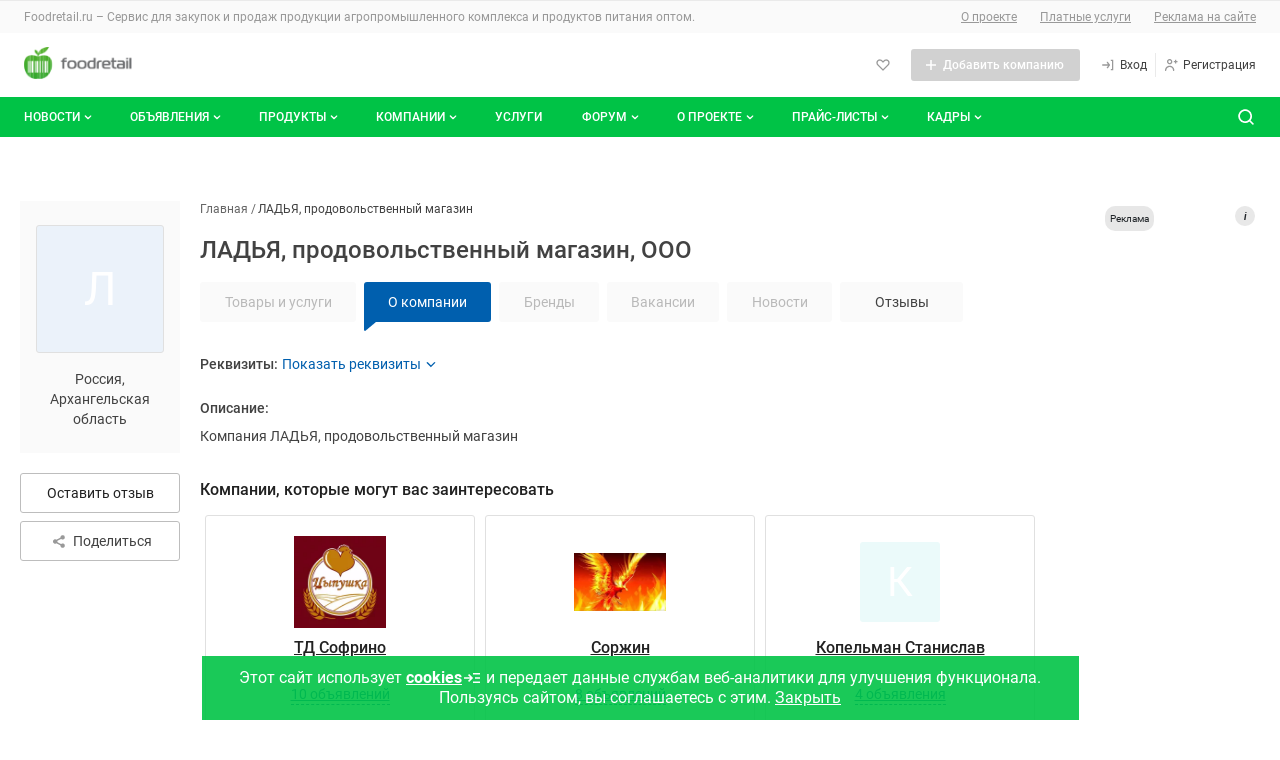

--- FILE ---
content_type: text/html; charset=UTF-8
request_url: https://foodretail.ru/litecat/lad-ya-prodovol-stvennyj-magazin-20195
body_size: 54622
content:
<!DOCTYPE html>
<html >
  <head>
    

    
    <meta name="google-site-verification" content="A7Yf7ogBlH_ZPCBB1S-HUvrZWsWo5a_rn9jylkeeEkE" />
    <meta name="yandex-verification" content="e8a519bd67d8adc8" />

    <meta http-equiv="Content-Type" content="text/html; charset=utf-8" />
            <meta name="robots" content="index, follow"/>
              <meta name="Description" content="Компания ЛАДЬЯ, продовольственный магазин" />
        
    <link rel="apple-touch-icon" href="/icons/80.png">
    <link rel="apple-touch-icon" sizes="80x80" href="/icons/80.png">
    <link rel="apple-touch-icon" sizes="152x152" href="/icons/152.png">
    <link rel="apple-touch-icon" sizes="167x167" href="/icons/167.png">
    <link rel="apple-touch-icon" sizes="180x180" href="/icons/180.png">

    <title>ООО ЛАДЬЯ, продовольственный магазин, Архангельская область. Отзывы, адрес, телефоны в каталоге компаний Foodretail.ru</title>

        <base href="https://foodretail.ru/litecat/lad-ya-prodovol-stvennyj-magazin-20195" />

    
    <link rel="shortcut icon" href="/favicon.ico" type="image/x-icon" />




        

    <meta name="viewport" content="width=device-width,initial-scale=1">
                    
                
            

<link href="/1752773879/css/defstyle/20/header/style.css" rel="stylesheet">
<link href="/1752773879/css/defstyle/20/footer/style.css" rel="stylesheet">




<link href="/1752773879/css/defstyle/20/header/blocks/header-user-menu.css" rel="stylesheet">

                <link href="/1752773879/css/defstyle/20/litecat-page-2022/style.css" rel="stylesheet" >
                <link href="/1661947248/css/storage/suggestions-jquery-21.12.0.css" rel="stylesheet" >
                <link href="/1763619398/css/defaultStyle.css" rel="stylesheet" >
                <link href="/1685521134/css/20/respond.css" rel="stylesheet" >
                <link href="https://foodretail.ru/fonts/roboto/roboto.css" rel="stylesheet" >
    
<link href="/1752773879/css/defstyle/20/reports-popup.css" rel="stylesheet">

<!-- <link href="/1752773879/css/defstyle/20/popups/style.css" rel="stylesheet"> -->
<link href="/1752773879/css/defstyle/20/popups/style.css" rel="stylesheet">

<link href="/1752773879/css/defstyle/20/aboutBotButton/style.css" rel="stylesheet">

<link href="/1752773879/css/defstyle/20/popups/about-cookies-msg.css" rel="stylesheet">
    <link href='/css/20/respond.css' rel='stylesheet' type='text/css' media='all' />

    

  
      <script src="/1637250884/js/jquery1.7.1.min.js"></script>
  






<script>
  window[".microtime"] = new Date().getTime();
</script>




    
    <script defer src='/1737445358/js/header/header2022.js'></script>
        <script defer src='/1658742196/js/footer/footer2022.js'></script>
        
    
        <link rel="canonical" href="https://foodretail.ru/litecat/lad-ya-prodovol-stvennyj-magazin-20195" />
    

  </head>

<body class="layoutWide litecat foodretail">








    <!-- Yandex.Metrika counter -->
<script src="https://mc.yandex.ru/metrika/watch.js" type="text/javascript" ></script>
<script type="text/javascript" >
  try {
      var yaCounter748952 = new Ya.Metrika({
          id:748952,
          clickmap:true,
          trackLinks:true,
          accurateTrackBounce:true
      });
  } catch(e) { }
</script>
<noscript><div><img src="https://mc.yandex.ru/watch/748952" style="position:absolute; left:-9999px;" alt="" /></div></noscript>
<!-- /Yandex.Metrika counter -->





<aside style="display: none">
    <svg xmlns="http://www.w3.org/2000/svg" xmlns:xlink="http://www.w3.org/1999/xlink">
        <symbol id="h-ic_add-round" viewBox="0 0 20 20">
            <path
                d="M10 2.5C5.93417 2.5 2.5 5.93417 2.5 10C2.5 14.0658 5.93417 17.5 10 17.5C14.0658 17.5 17.5 14.0658 17.5 10C17.5 5.93417 14.0658 2.5 10 2.5ZM13.3333 10.8333H10.8333V13.3333H9.16667V10.8333H6.66667V9.16667H9.16667V6.66667H10.8333V9.16667H13.3333V10.8333Z"
                fill="#00C346" />
        </symbol>
        <symbol id="h-ic_add" viewBox="0 0 16 16">
            <path d="M13 8.71429H8.71429V13H7.28571V8.71429H3V7.28571H7.28571V3H8.71429V7.28571H13V8.71429Z" />
        </symbol>
        <symbol id="h-ic_arrow_back" viewBox="0 0 20 20">
            <path
                d="M12.5465 4.14369C12.7413 4.14331 12.93 4.21112 13.0799 4.33535C13.1643 4.40531 13.234 4.49123 13.2851 4.58819C13.3363 4.68514 13.3678 4.79123 13.3778 4.90038C13.3879 5.00952 13.3763 5.11958 13.3438 5.22425C13.3112 5.32892 13.2584 5.42615 13.1882 5.51035L9.45488 9.97702L13.0549 14.452C13.1241 14.5373 13.1758 14.6353 13.207 14.7406C13.2382 14.8459 13.2483 14.9563 13.2366 15.0655C13.225 15.1747 13.1919 15.2805 13.1393 15.3769C13.0867 15.4732 13.0155 15.5583 12.9299 15.627C12.8437 15.7029 12.7427 15.7601 12.6333 15.7951C12.5239 15.8301 12.4085 15.8421 12.2942 15.8304C12.18 15.8186 12.0694 15.7834 11.9694 15.7269C11.8694 15.6704 11.7822 15.5938 11.7132 15.502L7.68821 10.502C7.56565 10.3529 7.49864 10.1659 7.49864 9.97285C7.49864 9.77983 7.56565 9.5928 7.68821 9.44369L11.8549 4.44369C11.9385 4.34284 12.0447 4.26312 12.1648 4.211C12.285 4.15887 12.4158 4.13581 12.5465 4.14369Z"
                fill="#424242" />
        </symbol>
        <symbol id="h-ic_chevron_down" viewBox="0 0 20 20">
            <path
                d="M10.0002 12.9163C9.89048 12.9169 9.78176 12.8959 9.68023 12.8544C9.5787 12.8129 9.48635 12.7518 9.40849 12.6746L6.07515 9.34125C5.99746 9.26355 5.93582 9.17131 5.89377 9.06979C5.85172 8.96827 5.83008 8.85947 5.83008 8.74958C5.83008 8.6397 5.85172 8.53089 5.89377 8.42938C5.93582 8.32786 5.99746 8.23562 6.07515 8.15792C6.15285 8.08022 6.2451 8.01858 6.34661 7.97653C6.44813 7.93448 6.55694 7.91284 6.66682 7.91284C6.7767 7.91284 6.88551 7.93448 6.98703 7.97653C7.08855 8.01858 7.18079 8.08022 7.25849 8.15792L10.0002 10.9163L12.7502 8.26625C12.8268 8.18101 12.9202 8.1125 13.0246 8.06501C13.1289 8.01753 13.2419 7.99208 13.3566 7.99026C13.4712 7.98845 13.585 8.0103 13.6908 8.05446C13.7966 8.09862 13.8921 8.16413 13.9714 8.2469C14.0508 8.32967 14.1121 8.42792 14.1518 8.5355C14.1914 8.64308 14.2084 8.75767 14.2017 8.87212C14.195 8.98657 14.1648 9.0984 14.1129 9.20063C14.061 9.30286 13.9886 9.39329 13.9002 9.46625L10.5668 12.6829C10.4144 12.8298 10.2118 12.9133 10.0002 12.9163Z"
                fill="currentColor" />
        </symbol>
        <symbol id="h-ic_close" viewBox="0 0 20 20">
            <path d="M5 15L15 5M15 15L5 5" stroke="currentColor" stroke-width="2" stroke-linecap="round"
                stroke-linejoin="round" />
        </symbol>
        <symbol id="h-ic_favorite" viewBox="0 0 20 20">
            <path
                d="M9.99998 17.0662C9.8903 17.0668 9.78158 17.0458 9.68005 17.0043C9.57852 16.9628 9.48618 16.9017 9.40831 16.8245L2.93331 10.3412C2.12111 9.52049 1.66553 8.41248 1.66553 7.25784C1.66553 6.1032 2.12111 4.9952 2.93331 4.17451C3.75186 3.35827 4.86067 2.8999 6.01664 2.8999C7.17262 2.8999 8.28142 3.35827 9.09998 4.17451L9.99998 5.07451L10.9 4.17451C11.7185 3.35827 12.8273 2.8999 13.9833 2.8999C15.1393 2.8999 16.2481 3.35827 17.0666 4.17451C17.8788 4.9952 18.3344 6.1032 18.3344 7.25784C18.3344 8.41248 17.8788 9.52049 17.0666 10.3412L10.5916 16.8245C10.5138 16.9017 10.4214 16.9628 10.3199 17.0043C10.2184 17.0458 10.1096 17.0668 9.99998 17.0662ZM6.01664 4.56618C5.66387 4.56458 5.31429 4.63299 4.98815 4.76746C4.66201 4.90192 4.36578 5.09976 4.11664 5.34951C3.61336 5.85544 3.33084 6.54005 3.33084 7.25368C3.33084 7.9673 3.61336 8.65191 4.11664 9.15784L9.99998 15.0495L15.8833 9.15784C16.3866 8.65191 16.6691 7.9673 16.6691 7.25368C16.6691 6.54005 16.3866 5.85544 15.8833 5.34951C15.3697 4.86427 14.6899 4.59392 13.9833 4.59392C13.2767 4.59392 12.5969 4.86427 12.0833 5.34951L10.5916 6.84951C10.5142 6.92762 10.422 6.98961 10.3205 7.03192C10.2189 7.07423 10.11 7.09601 9.99998 7.09601C9.88997 7.09601 9.78104 7.07423 9.67949 7.03192C9.57795 6.98961 9.48578 6.92762 9.40831 6.84951L7.91664 5.34951C7.6675 5.09976 7.37128 4.90192 7.04514 4.76746C6.71899 4.63299 6.36941 4.56458 6.01664 4.56618Z" />
        </symbol>
        <!-- <symbol id="h-ic_home" viewBox="0 0 20 20">
            <path
                d="M17.0168 8.48339L10.5918 1.91672C10.5143 1.83861 10.4221 1.77662 10.3206 1.73431C10.219 1.692 10.1101 1.67022 10.0001 1.67022C9.89009 1.67022 9.78117 1.692 9.67962 1.73431C9.57807 1.77662 9.4859 1.83861 9.40843 1.91672L2.98343 8.49172C2.82796 8.64844 2.70517 8.83449 2.6222 9.03906C2.53923 9.24363 2.49773 9.46264 2.5001 9.68338V16.6667C2.49945 17.0933 2.66241 17.5039 2.95541 17.814C3.24841 18.124 3.64915 18.3099 4.0751 18.3334H15.9251C16.351 18.3099 16.7518 18.124 17.0448 17.814C17.3378 17.5039 17.5007 17.0933 17.5001 16.6667V9.68338C17.5008 9.23583 17.3274 8.80554 17.0168 8.48339ZM8.33343 16.6667V11.6667H11.6668V16.6667H8.33343ZM15.8334 16.6667H13.3334V10.8334C13.3334 10.6124 13.2456 10.4004 13.0894 10.2441C12.9331 10.0878 12.7211 10.0001 12.5001 10.0001H7.5001C7.27908 10.0001 7.06712 10.0878 6.91084 10.2441C6.75456 10.4004 6.66676 10.6124 6.66676 10.8334V16.6667H4.16676V9.65005L10.0001 3.69172L15.8334 9.68338V16.6667Z" />
        </symbol> -->
        <symbol id="h-ic_list" viewBox="0 0 20 20">
            <path
                d="M3.33333 6.66667C3.79357 6.66667 4.16667 6.29357 4.16667 5.83333C4.16667 5.3731 3.79357 5 3.33333 5C2.8731 5 2.5 5.3731 2.5 5.83333C2.5 6.29357 2.8731 6.66667 3.33333 6.66667Z" />
            <path
                d="M3.33333 10.8334C3.79357 10.8334 4.16667 10.4603 4.16667 10.0001C4.16667 9.53984 3.79357 9.16675 3.33333 9.16675C2.8731 9.16675 2.5 9.53984 2.5 10.0001C2.5 10.4603 2.8731 10.8334 3.33333 10.8334Z" />
            <path
                d="M3.33333 14.9999C3.79357 14.9999 4.16667 14.6268 4.16667 14.1666C4.16667 13.7063 3.79357 13.3333 3.33333 13.3333C2.8731 13.3333 2.5 13.7063 2.5 14.1666C2.5 14.6268 2.8731 14.9999 3.33333 14.9999Z" />
            <path
                d="M16.7168 9.16675H6.61683C6.18421 9.16675 5.8335 9.51746 5.8335 9.95008V10.0501C5.8335 10.4827 6.18421 10.8334 6.61683 10.8334H16.7168C17.1495 10.8334 17.5002 10.4827 17.5002 10.0501V9.95008C17.5002 9.51746 17.1495 9.16675 16.7168 9.16675Z" />
            <path
                d="M16.7168 13.3333H6.61683C6.18421 13.3333 5.8335 13.684 5.8335 14.1166V14.2166C5.8335 14.6492 6.18421 14.9999 6.61683 14.9999H16.7168C17.1495 14.9999 17.5002 14.6492 17.5002 14.2166V14.1166C17.5002 13.684 17.1495 13.3333 16.7168 13.3333Z" />
            <path
                d="M16.7168 5H6.61683C6.18421 5 5.8335 5.35071 5.8335 5.78333V5.88333C5.8335 6.31596 6.18421 6.66667 6.61683 6.66667H16.7168C17.1495 6.66667 17.5002 6.31596 17.5002 5.88333V5.78333C17.5002 5.35071 17.1495 5 16.7168 5Z" />
        </symbol>
        <symbol id="h-ic_log-in" viewBox="0 0 20 20">
            <path
                d="M15.8333 3.33301H14.1667C13.9457 3.33301 13.7337 3.42081 13.5774 3.57709C13.4211 3.73337 13.3333 3.94533 13.3333 4.16634C13.3333 4.38735 13.4211 4.59932 13.5774 4.7556C13.7337 4.91188 13.9457 4.99967 14.1667 4.99967H15V14.9997H14.1667C13.9457 14.9997 13.7337 15.0875 13.5774 15.2438C13.4211 15.4 13.3333 15.612 13.3333 15.833C13.3333 16.054 13.4211 16.266 13.5774 16.4223C13.7337 16.5785 13.9457 16.6663 14.1667 16.6663H15.8333C16.0543 16.6663 16.2663 16.5785 16.4226 16.4223C16.5789 16.266 16.6667 16.054 16.6667 15.833V4.16634C16.6667 3.94533 16.5789 3.73337 16.4226 3.57709C16.2663 3.42081 16.0543 3.33301 15.8333 3.33301ZM9.83333 6.16634C9.70073 5.98953 9.50331 5.87264 9.28452 5.84138C9.06573 5.81013 8.84348 5.86707 8.66667 5.99967C8.48986 6.13228 8.37296 6.3297 8.34171 6.54849C8.31045 6.76728 8.36739 6.98953 8.5 7.16634L10 9.16634H3.33333C3.11232 9.16634 2.90036 9.25414 2.74408 9.41042C2.5878 9.5667 2.5 9.77866 2.5 9.99967C2.5 10.2207 2.5878 10.4326 2.74408 10.5889C2.90036 10.7452 3.11232 10.833 3.33333 10.833H10.075L8.64167 12.8663C8.57772 12.9559 8.53215 13.0573 8.50758 13.1645C8.48302 13.2718 8.47994 13.3829 8.49854 13.4914C8.51713 13.5998 8.55703 13.7035 8.61592 13.7965C8.67481 13.8895 8.75154 13.9699 8.84167 14.033C8.98333 14.1319 9.15223 14.1843 9.325 14.183C9.45721 14.1824 9.58737 14.1503 9.70474 14.0895C9.82211 14.0286 9.92332 13.9407 10 13.833L12.35 10.4997C12.4543 10.357 12.5105 10.1848 12.5105 10.008C12.5105 9.83124 12.4543 9.65906 12.35 9.51634L9.83333 6.16634Z" />
        </symbol>
        <symbol id="h-ic_log-out" viewBox="0 0 20 20">
            <path
                d="M5.8335 4.99999C6.05451 4.99999 6.26647 4.9122 6.42275 4.75592C6.57903 4.59964 6.66683 4.38768 6.66683 4.16666C6.66683 3.94565 6.57903 3.73369 6.42275 3.57741C6.26647 3.42113 6.05451 3.33333 5.8335 3.33333H4.16683C3.94582 3.33333 3.73385 3.42113 3.57757 3.57741C3.42129 3.73369 3.3335 3.94565 3.3335 4.16666V15.8333C3.3335 16.0543 3.42129 16.2663 3.57757 16.4226C3.73385 16.5789 3.94582 16.6667 4.16683 16.6667H5.8335C6.05451 16.6667 6.26647 16.5789 6.42275 16.4226C6.57903 16.2663 6.66683 16.0543 6.66683 15.8333C6.66683 15.6123 6.57903 15.4004 6.42275 15.2441C6.26647 15.0878 6.05451 15 5.8335 15H5.00016V4.99999H5.8335ZM17.3502 9.51666L15.0002 6.18333C14.8727 6.00367 14.6793 5.88178 14.4623 5.8443C14.2452 5.80682 14.0221 5.85681 13.8418 5.98333C13.7517 6.04648 13.675 6.12686 13.6161 6.21983C13.5572 6.3128 13.5173 6.41651 13.4987 6.52498C13.4801 6.63345 13.4832 6.74453 13.5077 6.85181C13.5323 6.95908 13.5779 7.06043 13.6418 7.14999L15.0752 9.16666H8.3335C8.11248 9.16666 7.90052 9.25446 7.74424 9.41074C7.58796 9.56702 7.50016 9.77898 7.50016 9.99999C7.50016 10.221 7.58796 10.433 7.74424 10.5892C7.90052 10.7455 8.11248 10.8333 8.3335 10.8333H15.0002L13.5002 12.8333C13.4345 12.9209 13.3867 13.0205 13.3596 13.1265C13.3324 13.2325 13.3264 13.3428 13.3419 13.4512C13.3573 13.5595 13.394 13.6637 13.4498 13.7579C13.5055 13.8521 13.5793 13.9343 13.6668 14C13.8111 14.1082 13.9865 14.1667 14.1668 14.1667C14.2962 14.1667 14.4238 14.1365 14.5395 14.0787C14.6552 14.0208 14.7559 13.9368 14.8335 13.8333L17.3335 10.5C17.4402 10.3591 17.4994 10.1878 17.5024 10.011C17.5054 9.83428 17.4521 9.66114 17.3502 9.51666Z" />
        </symbol>
        <symbol id="h-ic_menu" viewBox="0 0 20 20">
            <path
                d="M16.7083 9.16602H3.29167C2.85444 9.16602 2.5 9.52046 2.5 9.95768V10.041C2.5 10.4782 2.85444 10.8327 3.29167 10.8327H16.7083C17.1456 10.8327 17.5 10.4782 17.5 10.041V9.95768C17.5 9.52046 17.1456 9.16602 16.7083 9.16602Z"
                fill="#999999" />
            <path
                d="M16.7083 14.334H3.29167C2.85444 14.334 2.5 14.6884 2.5 15.1257V15.209C2.5 15.6462 2.85444 16.0007 3.29167 16.0007H16.7083C17.1456 16.0007 17.5 15.6462 17.5 15.209V15.1257C17.5 14.6884 17.1456 14.334 16.7083 14.334Z"
                fill="#999999" />
            <path
                d="M16.7083 4H3.29167C2.85444 4 2.5 4.35444 2.5 4.79167V4.875C2.5 5.31223 2.85444 5.66667 3.29167 5.66667H16.7083C17.1456 5.66667 17.5 5.31223 17.5 4.875V4.79167C17.5 4.35444 17.1456 4 16.7083 4Z"
                fill="#999999" />
        </symbol>
        <symbol id="h-ic_message" viewBox="0 0 20 20">
            <path
                d="M9.99984 10.8334C10.4601 10.8334 10.8332 10.4603 10.8332 10.0001C10.8332 9.53984 10.4601 9.16675 9.99984 9.16675C9.5396 9.16675 9.1665 9.53984 9.1665 10.0001C9.1665 10.4603 9.5396 10.8334 9.99984 10.8334Z" />
            <path
                d="M13.3333 10.8334C13.7936 10.8334 14.1667 10.4603 14.1667 10.0001C14.1667 9.53984 13.7936 9.16675 13.3333 9.16675C12.8731 9.16675 12.5 9.53984 12.5 10.0001C12.5 10.4603 12.8731 10.8334 13.3333 10.8334Z" />
            <path
                d="M6.66634 10.8334C7.12658 10.8334 7.49967 10.4603 7.49967 10.0001C7.49967 9.53984 7.12658 9.16675 6.66634 9.16675C6.2061 9.16675 5.83301 9.53984 5.83301 10.0001C5.83301 10.4603 6.2061 10.8334 6.66634 10.8334Z" />
            <path
                d="M15.8915 4.10843C14.5242 2.73218 12.7196 1.87611 10.7887 1.6878C8.85786 1.49949 6.92181 1.99075 5.31434 3.07688C3.70687 4.163 2.52872 5.77594 1.98299 7.63761C1.43726 9.49928 1.55817 11.493 2.32485 13.2751C2.40476 13.4407 2.43098 13.6272 2.39985 13.8084L1.66652 17.3334C1.63827 17.4686 1.64404 17.6086 1.68331 17.741C1.72258 17.8734 1.79413 17.9939 1.89152 18.0918C1.97136 18.171 2.06642 18.2333 2.17097 18.2748C2.27552 18.3164 2.38739 18.3363 2.49985 18.3334H2.66652L6.23319 17.6168C6.41446 17.595 6.59829 17.6208 6.76652 17.6918C8.5486 18.4585 10.5423 18.5794 12.404 18.0336C14.2657 17.4879 15.8786 16.3097 16.9647 14.7023C18.0509 13.0948 18.5421 11.1588 18.3538 9.22792C18.1655 7.29707 17.3094 5.49242 15.9332 4.1251L15.8915 4.10843ZM16.5832 11.0751C16.4203 12.0701 16.0338 13.0152 15.4528 13.8392C14.8719 14.6632 14.1116 15.3447 13.2291 15.8325C12.3467 16.3202 11.3652 16.6014 10.3584 16.655C9.35156 16.7086 8.34571 16.5331 7.41652 16.1418C7.08697 16.0016 6.73296 15.928 6.37485 15.9251C6.21842 15.9262 6.06234 15.9401 5.90819 15.9668L3.55819 16.4418L4.03319 14.0918C4.12779 13.5828 4.06681 13.0572 3.85819 12.5834C3.46685 11.6542 3.29136 10.6484 3.34493 9.64158C3.3985 8.63477 3.67974 7.65322 4.16747 6.77081C4.65521 5.88839 5.33674 5.1281 6.16077 4.54714C6.9848 3.96618 7.92987 3.5797 8.92485 3.41677C9.96925 3.24536 11.0394 3.32508 12.0469 3.64932C13.0544 3.97356 13.9702 4.533 14.7186 5.28138C15.4669 6.02976 16.0264 6.94556 16.3506 7.95303C16.6749 8.96051 16.7546 10.0307 16.5832 11.0751Z" />
        </symbol>
        <symbol id="h-ic_monitor" viewBox="0 0 20 20">
            <path
                d="M15.8332 3.5H4.1665C3.50346 3.5 2.86758 3.76339 2.39874 4.23223C1.9299 4.70107 1.6665 5.33696 1.6665 6V11.6667C1.6665 12.3297 1.9299 12.9656 2.39874 13.4344C2.86758 13.9033 3.50346 14.1667 4.1665 14.1667H9.1665V15.8333H5.83317C5.61216 15.8333 5.4002 15.9211 5.24392 16.0774C5.08764 16.2337 4.99984 16.4457 4.99984 16.6667C4.99984 16.8877 5.08764 17.0996 5.24392 17.2559C5.4002 17.4122 5.61216 17.5 5.83317 17.5H14.1665C14.3875 17.5 14.5995 17.4122 14.7558 17.2559C14.912 17.0996 14.9998 16.8877 14.9998 16.6667C14.9998 16.4457 14.912 16.2337 14.7558 16.0774C14.5995 15.9211 14.3875 15.8333 14.1665 15.8333H10.8332V14.1667H15.8332C16.4962 14.1667 17.1321 13.9033 17.6009 13.4344C18.0698 12.9656 18.3332 12.3297 18.3332 11.6667V6C18.3332 5.33696 18.0698 4.70107 17.6009 4.23223C17.1321 3.76339 16.4962 3.5 15.8332 3.5ZM16.6665 11.6667C16.6665 11.8877 16.5787 12.0996 16.4224 12.2559C16.2661 12.4122 16.0542 12.5 15.8332 12.5H4.1665C3.94549 12.5 3.73353 12.4122 3.57725 12.2559C3.42097 12.0996 3.33317 11.8877 3.33317 11.6667V6C3.33317 5.77899 3.42097 5.56702 3.57725 5.41074C3.73353 5.25446 3.94549 5.16667 4.1665 5.16667C4.1665 5.16667 15.6122 5.16667 15.8332 5.16667C16.0542 5.16667 16.4224 5.41074 16.4224 5.41074C16.5787 5.56702 16.6665 5.77899 16.6665 6C16.6665 6.22101 16.6665 11.6667 16.6665 11.6667Z" />
        </symbol>
        <symbol id="h-ic_notify" viewBox="0 0 20 20">
            <path
                d="M17.1001 12.6751L15.6001 11.1668V7.45012C15.6201 6.06997 15.14 4.72921 14.2486 3.6754C13.3571 2.62158 12.1145 1.92589 10.7501 1.71678C9.95832 1.6125 9.15336 1.67829 8.38898 1.90976C7.6246 2.14123 6.91837 2.53305 6.31741 3.05908C5.71646 3.58512 5.2346 4.23326 4.90398 4.96028C4.57337 5.68729 4.4016 6.47646 4.40014 7.27512V11.1668L2.90014 12.6751C2.71173 12.8667 2.58396 13.1095 2.53281 13.3733C2.48166 13.6371 2.50939 13.9101 2.61254 14.1581C2.71569 14.4062 2.88968 14.6184 3.11277 14.7682C3.33585 14.9179 3.59813 14.9986 3.86681 15.0001H6.66681V15.2835C6.70573 16.1295 7.07844 16.9255 7.70325 17.4972C8.32806 18.0689 9.15402 18.3696 10.0001 18.3335C10.8463 18.3696 11.6722 18.0689 12.297 17.4972C12.9218 16.9255 13.2946 16.1295 13.3335 15.2835V15.0001H16.1335C16.4022 14.9986 16.6644 14.9179 16.8875 14.7682C17.1106 14.6184 17.2846 14.4062 17.3877 14.1581C17.4909 13.9101 17.5186 13.6371 17.4675 13.3733C17.4163 13.1095 17.2886 12.8667 17.1001 12.6751ZM11.6668 15.2835C11.6206 15.6843 11.4215 16.0518 11.111 16.3095C10.8006 16.5672 10.4026 16.6952 10.0001 16.6668C9.59766 16.6952 9.19973 16.5672 8.88925 16.3095C8.57877 16.0518 8.37969 15.6843 8.33348 15.2835V15.0001H11.6668V15.2835ZM4.59181 13.3334L5.57514 12.3501C5.73112 12.1951 5.85486 12.0107 5.93924 11.8076C6.02363 11.6045 6.06698 11.3867 6.06681 11.1668V7.27512C6.06726 6.71295 6.18796 6.15739 6.4208 5.64571C6.65365 5.13403 6.99325 4.67808 7.41681 4.30845C7.83466 3.92985 8.32979 3.64657 8.86793 3.47823C9.40607 3.30988 9.97436 3.26048 10.5335 3.33345C11.4972 3.48993 12.372 3.98929 12.9967 4.7396C13.6215 5.48991 13.9541 6.44065 13.9335 7.41678V11.1668C13.9322 11.3861 13.9742 11.6036 14.0572 11.8066C14.1401 12.0097 14.2623 12.1944 14.4168 12.3501L15.4085 13.3334H4.59181Z" />
        </symbol>
        <!-- <symbol id="h-ic_people" viewBox="0 0 20 20">
            <path
                d="M7.49984 9.16667C8.15911 9.16667 8.80357 8.97117 9.35174 8.6049C9.8999 8.23863 10.3271 7.71803 10.5794 7.10894C10.8317 6.49986 10.8977 5.82964 10.7691 5.18303C10.6405 4.53643 10.323 3.94249 9.85686 3.47631C9.39069 3.01014 8.79674 2.69267 8.15014 2.56405C7.50354 2.43543 6.83331 2.50144 6.22423 2.75373C5.61514 3.00603 5.09454 3.43327 4.72827 3.98143C4.362 4.5296 4.1665 5.17406 4.1665 5.83333C4.1665 6.71739 4.51769 7.56523 5.14281 8.19036C5.76794 8.81548 6.61578 9.16667 7.49984 9.16667ZM7.49984 4.16667C7.82947 4.16667 8.15171 4.26441 8.42579 4.44755C8.69987 4.63069 8.91349 4.89098 9.03964 5.19553C9.16578 5.50007 9.19879 5.83518 9.13448 6.15848C9.07017 6.48179 8.91144 6.77876 8.67835 7.01184C8.44526 7.24493 8.14829 7.40367 7.82499 7.46798C7.50169 7.53228 7.16658 7.49928 6.86203 7.37313C6.55749 7.24699 6.29719 7.03337 6.11405 6.75928C5.93092 6.4852 5.83317 6.16297 5.83317 5.83333C5.83317 5.39131 6.00877 4.96738 6.32133 4.65482C6.63389 4.34226 7.05781 4.16667 7.49984 4.16667ZM14.1665 10.8333C14.661 10.8333 15.1443 10.6867 15.5554 10.412C15.9666 10.1373 16.287 9.74686 16.4762 9.29004C16.6654 8.83323 16.7149 8.33056 16.6185 7.84561C16.522 7.36065 16.2839 6.9152 15.9343 6.56557C15.5846 6.21593 15.1392 5.97783 14.6542 5.88137C14.1693 5.78491 13.6666 5.83442 13.2098 6.02363C12.753 6.21285 12.3625 6.53328 12.0878 6.94441C11.8131 7.35553 11.6665 7.83888 11.6665 8.33333C11.6665 8.99637 11.9299 9.63226 12.3987 10.1011C12.8676 10.5699 13.5035 10.8333 14.1665 10.8333ZM14.1665 7.5C14.3313 7.5 14.4924 7.54887 14.6295 7.64044C14.7665 7.73201 14.8733 7.86216 14.9364 8.01443C14.9995 8.1667 15.016 8.33426 14.9838 8.49591C14.9517 8.65756 14.8723 8.80605 14.7558 8.92259C14.6392 9.03913 14.4907 9.1185 14.3291 9.15065C14.1674 9.18281 13.9999 9.16631 13.8476 9.10323C13.6953 9.04016 13.5652 8.93335 13.4736 8.79631C13.382 8.65927 13.3332 8.49815 13.3332 8.33333C13.3332 8.11232 13.421 7.90036 13.5772 7.74408C13.7335 7.5878 13.9455 7.5 14.1665 7.5ZM14.1665 11.6667C13.243 11.6677 12.3461 11.9755 11.6165 12.5417C10.8003 11.7286 9.76155 11.1755 8.63136 10.952C7.50116 10.7285 6.3301 10.8447 5.26586 11.2859C4.20162 11.7272 3.29185 12.4736 2.65129 13.4312C2.01073 14.3888 1.66806 15.5146 1.6665 16.6667C1.6665 16.8877 1.7543 17.0996 1.91058 17.2559C2.06686 17.4122 2.27882 17.5 2.49984 17.5C2.72085 17.5 2.93281 17.4122 3.08909 17.2559C3.24537 17.0996 3.33317 16.8877 3.33317 16.6667C3.33317 15.5616 3.77216 14.5018 4.55356 13.7204C5.33496 12.939 6.39477 12.5 7.49984 12.5C8.60491 12.5 9.66471 12.939 10.4461 13.7204C11.2275 14.5018 11.6665 15.5616 11.6665 16.6667C11.6665 16.8877 11.7543 17.0996 11.9106 17.2559C12.0669 17.4122 12.2788 17.5 12.4998 17.5C12.7209 17.5 12.9328 17.4122 13.0891 17.2559C13.2454 17.0996 13.3332 16.8877 13.3332 16.6667C13.3352 15.6904 13.0885 14.7296 12.6165 13.875C12.9848 13.584 13.4275 13.4025 13.8941 13.3514C14.3607 13.3002 14.8322 13.3815 15.2548 13.5858C15.6774 13.7901 16.0339 14.1093 16.2835 14.5068C16.5332 14.9042 16.6659 15.364 16.6665 15.8333C16.6665 16.0543 16.7543 16.2663 16.9106 16.4226C17.0669 16.5789 17.2788 16.6667 17.4998 16.6667C17.7209 16.6667 17.9328 16.5789 18.0891 16.4226C18.2454 16.2663 18.3332 16.0543 18.3332 15.8333C18.3332 14.7283 17.8942 13.6685 17.1128 12.8871C16.3314 12.1057 15.2716 11.6667 14.1665 11.6667Z" />
        </symbol> -->
        <symbol id="h-ic_person" viewBox="0 0 20 20">
            <path
                d="M9.99984 9.16667C10.6591 9.16667 11.3036 8.97117 11.8517 8.6049C12.3999 8.23863 12.8271 7.71803 13.0794 7.10895C13.3317 6.49986 13.3977 5.82964 13.2691 5.18303C13.1405 4.53643 12.823 3.94249 12.3569 3.47631C11.8907 3.01014 11.2967 2.69267 10.6501 2.56405C10.0035 2.43543 9.33331 2.50144 8.72423 2.75374C8.11514 3.00603 7.59454 3.43327 7.22827 3.98143C6.862 4.5296 6.6665 5.17406 6.6665 5.83334C6.6665 6.71739 7.01769 7.56524 7.64281 8.19036C8.26794 8.81548 9.11578 9.16667 9.99984 9.16667ZM9.99984 4.16667C10.3295 4.16667 10.6517 4.26442 10.9258 4.44755C11.1999 4.63069 11.4135 4.89099 11.5396 5.19553C11.6658 5.50007 11.6988 5.83518 11.6345 6.15849C11.5702 6.48179 11.4114 6.77876 11.1783 7.01185C10.9453 7.24493 10.6483 7.40367 10.325 7.46798C10.0017 7.53229 9.66658 7.49928 9.36203 7.37313C9.05749 7.24699 8.79719 7.03337 8.61406 6.75929C8.43092 6.4852 8.33317 6.16297 8.33317 5.83334C8.33317 5.39131 8.50877 4.96738 8.82133 4.65482C9.13389 4.34226 9.55781 4.16667 9.99984 4.16667ZM9.99984 10.8333C8.45274 10.8333 6.96901 11.4479 5.87505 12.5419C4.78109 13.6358 4.1665 15.1196 4.1665 16.6667C4.1665 16.8877 4.2543 17.0996 4.41058 17.2559C4.56686 17.4122 4.77882 17.5 4.99984 17.5C5.22085 17.5 5.43281 17.4122 5.58909 17.2559C5.74537 17.0996 5.83317 16.8877 5.83317 16.6667C5.83317 15.5616 6.27216 14.5018 7.05356 13.7204C7.83496 12.939 8.89477 12.5 9.99984 12.5C11.1049 12.5 12.1647 12.939 12.9461 13.7204C13.7275 14.5018 14.1665 15.5616 14.1665 16.6667C14.1665 16.8877 14.2543 17.0996 14.4106 17.2559C14.5669 17.4122 14.7788 17.5 14.9998 17.5C15.2209 17.5 15.4328 17.4122 15.5891 17.2559C15.7454 17.0996 15.8332 16.8877 15.8332 16.6667C15.8332 15.1196 15.2186 13.6358 14.1246 12.5419C13.0307 11.4479 11.5469 10.8333 9.99984 10.8333Z" />
        </symbol>
        <symbol id="h-ic_person_add" viewBox="0 0 20 20">
            <path
                d="M17.5 5H16.6667V4.16667C16.6667 3.94565 16.5789 3.73369 16.4226 3.57741C16.2663 3.42113 16.0543 3.33333 15.8333 3.33333C15.6123 3.33333 15.4004 3.42113 15.2441 3.57741C15.0878 3.73369 15 3.94565 15 4.16667V5H14.1667C13.9457 5 13.7337 5.0878 13.5774 5.24408C13.4211 5.40036 13.3333 5.61232 13.3333 5.83334C13.3333 6.05435 13.4211 6.26631 13.5774 6.42259C13.7337 6.57887 13.9457 6.66667 14.1667 6.66667H15V7.5C15 7.72102 15.0878 7.93298 15.2441 8.08926C15.4004 8.24554 15.6123 8.33334 15.8333 8.33334C16.0543 8.33334 16.2663 8.24554 16.4226 8.08926C16.5789 7.93298 16.6667 7.72102 16.6667 7.5V6.66667H17.5C17.721 6.66667 17.933 6.57887 18.0893 6.42259C18.2455 6.26631 18.3333 6.05435 18.3333 5.83334C18.3333 5.61232 18.2455 5.40036 18.0893 5.24408C17.933 5.0878 17.721 5 17.5 5ZM8.33333 9.16667C8.9926 9.16667 9.63707 8.97117 10.1852 8.6049C10.7334 8.23863 11.1606 7.71803 11.4129 7.10895C11.6652 6.49986 11.7312 5.82964 11.6026 5.18303C11.474 4.53643 11.1565 3.94249 10.6904 3.47631C10.2242 3.01014 9.63024 2.69267 8.98363 2.56405C8.33703 2.43543 7.66681 2.50144 7.05772 2.75374C6.44863 3.00603 5.92804 3.43327 5.56177 3.98143C5.1955 4.5296 5 5.17406 5 5.83334C5 6.71739 5.35119 7.56524 5.97631 8.19036C6.60143 8.81548 7.44928 9.16667 8.33333 9.16667ZM8.33333 4.16667C8.66297 4.16667 8.9852 4.26442 9.25928 4.44755C9.53337 4.63069 9.74699 4.89099 9.87313 5.19553C9.99928 5.50007 10.0323 5.83518 9.96798 6.15849C9.90367 6.48179 9.74493 6.77876 9.51184 7.01185C9.27876 7.24493 8.98179 7.40367 8.65848 7.46798C8.33518 7.53229 8.00007 7.49928 7.69553 7.37313C7.39098 7.24699 7.13069 7.03337 6.94755 6.75929C6.76442 6.4852 6.66667 6.16297 6.66667 5.83334C6.66667 5.39131 6.84226 4.96738 7.15482 4.65482C7.46738 4.34226 7.89131 4.16667 8.33333 4.16667ZM8.33333 10.8333C6.78624 10.8333 5.30251 11.4479 4.20854 12.5419C3.11458 13.6358 2.5 15.1196 2.5 16.6667C2.5 16.8877 2.5878 17.0996 2.74408 17.2559C2.90036 17.4122 3.11232 17.5 3.33333 17.5C3.55435 17.5 3.76631 17.4122 3.92259 17.2559C4.07887 17.0996 4.16667 16.8877 4.16667 16.6667C4.16667 15.5616 4.60565 14.5018 5.38706 13.7204C6.16846 12.939 7.22826 12.5 8.33333 12.5C9.4384 12.5 10.4982 12.939 11.2796 13.7204C12.061 14.5018 12.5 15.5616 12.5 16.6667C12.5 16.8877 12.5878 17.0996 12.7441 17.2559C12.9004 17.4122 13.1123 17.5 13.3333 17.5C13.5543 17.5 13.7663 17.4122 13.9226 17.2559C14.0789 17.0996 14.1667 16.8877 14.1667 16.6667C14.1667 15.1196 13.5521 13.6358 12.4581 12.5419C11.3642 11.4479 9.88043 10.8333 8.33333 10.8333Z" />
        </symbol>
        <symbol id="h-ic_pin" viewBox="0 0 20 20">
            <path
                d="M10.0002 1.66667C8.24354 1.66658 6.55788 2.3598 5.30953 3.59566C4.06119 4.83152 3.35106 6.51014 3.3335 8.26667C3.3335 12.8333 9.2085 17.9167 9.4585 18.1333C9.60944 18.2624 9.80153 18.3334 10.0002 18.3334C10.1988 18.3334 10.3909 18.2624 10.5418 18.1333C10.8335 17.9167 16.6668 12.8333 16.6668 8.26667C16.6493 6.51014 15.9391 4.83152 14.6908 3.59566C13.4424 2.3598 11.7568 1.66658 10.0002 1.66667ZM10.0002 16.375C8.6085 15.05 5.00016 11.375 5.00016 8.26667C5.00016 6.94059 5.52695 5.66882 6.46463 4.73114C7.40231 3.79346 8.67408 3.26667 10.0002 3.26667C11.3262 3.26667 12.598 3.79346 13.5357 4.73114C14.4734 5.66882 15.0002 6.94059 15.0002 8.26667C15.0002 11.35 11.3918 15.05 10.0002 16.375Z" />
            <path
                d="M10.0002 5C9.4233 5 8.85939 5.17106 8.37975 5.49155C7.90011 5.81203 7.52627 6.26756 7.30552 6.80051C7.08476 7.33346 7.027 7.9199 7.13954 8.48568C7.25208 9.05146 7.52987 9.57116 7.93777 9.97906C8.34567 10.387 8.86537 10.6648 9.43115 10.7773C9.99693 10.8898 10.5834 10.8321 11.1163 10.6113C11.6493 10.3906 12.1048 10.0167 12.4253 9.53708C12.7458 9.05744 12.9168 8.49353 12.9168 7.91667C12.9168 7.14312 12.6095 6.40125 12.0626 5.85427C11.5156 5.30729 10.7737 5 10.0002 5ZM10.0002 9.16667C9.75294 9.16667 9.51126 9.09336 9.3057 8.956C9.10014 8.81865 8.93992 8.62343 8.84532 8.39502C8.75071 8.16661 8.72595 7.91528 8.77418 7.6728C8.82241 7.43033 8.94147 7.2076 9.11628 7.03278C9.2911 6.85797 9.51383 6.73892 9.7563 6.69068C9.99878 6.64245 10.2501 6.66721 10.4785 6.76182C10.7069 6.85643 10.9022 7.01664 11.0395 7.2222C11.1769 7.42777 11.2502 7.66944 11.2502 7.91667C11.2502 8.24819 11.1185 8.56613 10.884 8.80055C10.6496 9.03497 10.3317 9.16667 10.0002 9.16667Z" />
        </symbol>
        <symbol id="h-ic_pricetags" viewBox="0 0 20 20">
            <path
                d="M10.7248 18.3333C10.3224 18.3328 9.93625 18.1742 9.64976 17.8916L4.30809 12.5416C4.17102 12.4053 4.08559 12.2256 4.06643 12.0333L3.33309 4.24162C3.32187 4.11956 3.3377 3.99653 3.37948 3.8813C3.42125 3.76606 3.48793 3.66146 3.57476 3.57495C3.66127 3.48812 3.76587 3.42144 3.8811 3.37967C3.99634 3.33789 4.11937 3.32206 4.24143 3.33328L12.0331 4.06662C12.2254 4.08578 12.4051 4.17121 12.5414 4.30828L17.8914 9.64995C18.1749 9.93425 18.334 10.3193 18.334 10.7208C18.334 11.1222 18.1749 11.5073 17.8914 11.7916L11.7914 17.8916C11.508 18.1737 11.1246 18.3324 10.7248 18.3333ZM5.72476 11.575L10.7248 16.575L16.5998 10.7L11.5998 5.69995L5.09143 5.09162L5.72476 11.575Z" />
            <path
                d="M8.75 10C9.44036 10 10 9.44036 10 8.75C10 8.05964 9.44036 7.5 8.75 7.5C8.05964 7.5 7.5 8.05964 7.5 8.75C7.5 9.44036 8.05964 10 8.75 10Z" />
        </symbol>
        <symbol id="h-ic_search" viewBox="0 0 20 20">
            <path
                d="M17.4954 16.273L14.5685 13.3548C15.5129 12.1517 16.0252 10.6661 16.0233 9.13667C16.0233 7.77462 15.6194 6.44315 14.8627 5.31064C14.106 4.17814 13.0305 3.29546 11.7721 2.77422C10.5137 2.25298 9.12903 2.1166 7.79315 2.38233C6.45727 2.64805 5.23018 3.30394 4.26706 4.26706C3.30394 5.23018 2.64805 6.45727 2.38233 7.79315C2.1166 9.12903 2.25298 10.5137 2.77422 11.7721C3.29546 13.0305 4.17814 14.106 5.31064 14.8627C6.44315 15.6194 7.77462 16.0233 9.13667 16.0233C10.6661 16.0252 12.1517 15.5129 13.3548 14.5685L16.273 17.4954C16.353 17.5761 16.4482 17.6401 16.5531 17.6838C16.658 17.7275 16.7705 17.75 16.8842 17.75C16.9978 17.75 17.1103 17.7275 17.2152 17.6838C17.3201 17.6401 17.4153 17.5761 17.4954 17.4954C17.5761 17.4153 17.6401 17.3201 17.6838 17.2152C17.7275 17.1103 17.75 16.9978 17.75 16.8842C17.75 16.7705 17.7275 16.658 17.6838 16.5531C17.6401 16.4482 17.5761 16.353 17.4954 16.273ZM3.97167 9.13667C3.97167 8.11513 4.27459 7.11653 4.84213 6.26715C5.40967 5.41777 6.21633 4.75576 7.16011 4.36483C8.10389 3.97391 9.1424 3.87162 10.1443 4.07091C11.1462 4.27021 12.0665 4.76213 12.7889 5.48446C13.5112 6.2068 14.0031 7.12712 14.2024 8.12903C14.4017 9.13094 14.2994 10.1695 13.9085 11.1132C13.5176 12.057 12.8556 12.8637 12.0062 13.4312C11.1568 13.9988 10.1582 14.3017 9.13667 14.3017C7.76683 14.3017 6.45309 13.7575 5.48446 12.7889C4.51584 11.8203 3.97167 10.5065 3.97167 9.13667Z" />
        </symbol>
        <symbol id="h-ic_settings" viewBox="0 0 20 20">
            <path
                d="M7.17491 18.3333C6.76826 18.3309 6.37342 18.1964 6.04991 17.95L4.32491 16.6667C3.92683 16.3563 3.6627 15.9053 3.58676 15.4063C3.51083 14.9072 3.62884 14.3981 3.91657 13.9833C4.06881 13.7585 4.16557 13.5008 4.19888 13.2314C4.2322 12.9619 4.20114 12.6884 4.10824 12.4333L4.05824 12.3C3.99356 12.0691 3.87533 11.8567 3.71316 11.68C3.551 11.5034 3.34946 11.3675 3.12491 11.2833H2.99157C2.5048 11.1196 2.10225 10.7705 1.87133 10.3118C1.64041 9.85312 1.59978 9.32183 1.75824 8.83333L2.44157 6.66666C2.50448 6.41563 2.62029 6.18094 2.78125 5.97829C2.94222 5.77565 3.14462 5.60974 3.37491 5.49166C3.58937 5.38117 3.82402 5.31533 4.06466 5.29814C4.30529 5.28095 4.54692 5.31277 4.77491 5.39166C5.02314 5.47521 5.28803 5.49686 5.54654 5.45475C5.80505 5.41263 6.04936 5.30802 6.25824 5.15L6.36657 5.06666C6.55565 4.91579 6.70847 4.72442 6.81375 4.50663C6.91903 4.28885 6.97411 4.05022 6.97491 3.80833V3.60833C6.97267 3.09844 7.17195 2.60831 7.52936 2.24465C7.88678 1.88099 8.37339 1.67325 8.88324 1.66666H11.0082C11.2563 1.66733 11.5018 1.717 11.7306 1.81282C11.9594 1.90863 12.1671 2.04871 12.3416 2.225C12.7085 2.59816 12.9123 3.10168 12.9082 3.625V3.85833C12.904 4.08812 12.9538 4.31569 13.0537 4.52269C13.1536 4.72968 13.3007 4.91031 13.4832 5.05L13.5749 5.11666C13.7619 5.25692 13.9801 5.34987 14.2108 5.38759C14.4415 5.42532 14.6779 5.4067 14.8999 5.33333L15.1832 5.24166C15.4233 5.16209 15.6769 5.13168 15.929 5.15224C16.181 5.17281 16.4264 5.24393 16.6504 5.36136C16.8743 5.4788 17.0724 5.64014 17.2326 5.83577C17.3929 6.03139 17.5122 6.25729 17.5832 6.5L18.2416 8.6C18.3939 9.08532 18.3523 9.6108 18.1254 10.0661C17.8985 10.5214 17.5041 10.871 17.0249 11.0417L16.8582 11.1C16.6131 11.1803 16.3914 11.3195 16.2127 11.5055C16.034 11.6915 15.9037 11.9185 15.8332 12.1667C15.7669 12.3973 15.7512 12.6396 15.7871 12.8769C15.8231 13.1142 15.9099 13.341 16.0416 13.5417L16.2582 13.8583C16.5456 14.2754 16.6625 14.7865 16.585 15.287C16.5075 15.7875 16.2415 16.2394 15.8416 16.55L14.1666 17.8417C13.9642 17.9964 13.7323 18.1081 13.4852 18.1699C13.238 18.2316 12.9808 18.2422 12.7294 18.2008C12.4781 18.1594 12.2378 18.067 12.0235 17.9293C11.8092 17.7916 11.6253 17.6115 11.4832 17.4L11.3832 17.2583C11.2468 17.0532 11.0605 16.886 10.8419 16.7724C10.6234 16.6587 10.3795 16.6023 10.1332 16.6083C9.89822 16.6144 9.66792 16.6757 9.46092 16.7871C9.25392 16.8986 9.07602 17.0571 8.94157 17.25L8.74991 17.525C8.60778 17.7379 8.42354 17.9195 8.20856 18.0585C7.99358 18.1975 7.75241 18.2911 7.49991 18.3333C7.39183 18.3439 7.28298 18.3439 7.17491 18.3333ZM3.66657 9.68333C4.13715 9.85113 4.56176 10.1271 4.90624 10.4889C5.25072 10.8507 5.50544 11.2884 5.64991 11.7667V11.8667C5.82985 12.3639 5.88894 12.8967 5.82228 13.4213C5.75563 13.9458 5.56515 14.4469 5.26657 14.8833C5.21387 14.9416 5.18469 15.0173 5.18469 15.0958C5.18469 15.1744 5.21387 15.2501 5.26657 15.3083L7.05824 16.6667C7.08162 16.685 7.10865 16.6982 7.13753 16.7052C7.1664 16.7123 7.19645 16.7131 7.22566 16.7075C7.25486 16.702 7.28255 16.6903 7.30685 16.6732C7.33116 16.6561 7.35152 16.634 7.36657 16.6083L7.55824 16.3333C7.84731 15.9156 8.23336 15.5743 8.68329 15.3385C9.13322 15.1027 9.63361 14.9795 10.1416 14.9795C10.6495 14.9795 11.1499 15.1027 11.5999 15.3385C12.0498 15.5743 12.4358 15.9156 12.7249 16.3333L12.8249 16.4833C12.8607 16.5342 12.9142 16.5698 12.9749 16.5833C13.0027 16.5874 13.0311 16.5859 13.0583 16.5787C13.0856 16.5715 13.111 16.5589 13.1332 16.5417L14.8499 15.2417C14.91 15.194 14.9495 15.1251 14.9604 15.0491C14.9712 14.9732 14.9526 14.8959 14.9082 14.8333L14.6916 14.5167C14.4093 14.105 14.223 13.6352 14.1466 13.1419C14.0701 12.6486 14.1054 12.1445 14.2499 11.6667C14.3964 11.1645 14.6613 10.7048 15.0224 10.3263C15.3835 9.94781 15.8302 9.66157 16.3249 9.49166L16.4916 9.43333C16.561 9.40551 16.6167 9.35133 16.6463 9.28264C16.676 9.21394 16.6773 9.1363 16.6499 9.06666L15.9999 6.99166C15.9843 6.95536 15.9615 6.9226 15.9328 6.89538C15.9042 6.86817 15.8703 6.84706 15.8332 6.83333C15.8087 6.82089 15.7816 6.8144 15.7541 6.8144C15.7266 6.8144 15.6994 6.82089 15.6749 6.83333L15.3916 6.925C14.9123 7.08318 14.4017 7.1226 13.9039 7.03986C13.406 6.95712 12.9356 6.7547 12.5332 6.45L12.4999 6.375C12.1138 6.0826 11.8007 5.70468 11.5853 5.2709C11.3699 4.83713 11.2579 4.35932 11.2582 3.875V3.61666C11.2597 3.53634 11.2298 3.45861 11.1749 3.4C11.127 3.35667 11.0645 3.33288 10.9999 3.33333H8.88324C8.84929 3.33545 8.81609 3.34425 8.78556 3.35924C8.75502 3.37422 8.72774 3.39508 8.70528 3.42063C8.68283 3.44618 8.66564 3.47592 8.65471 3.50813C8.64378 3.54034 8.63931 3.57439 8.64157 3.60833V3.81666C8.64163 4.3142 8.52745 4.8051 8.30784 5.25154C8.08823 5.69798 7.76905 6.08804 7.37491 6.39166L7.26657 6.475C6.84135 6.79875 6.34301 7.01294 5.81549 7.09868C5.28796 7.18442 4.74744 7.13908 4.24157 6.96666C4.20372 6.95396 4.16276 6.95396 4.12491 6.96666C4.07788 6.99524 4.04246 7.03951 4.02491 7.09166L3.33324 9.26666C3.30913 9.34074 3.31478 9.42129 3.34899 9.49128C3.38321 9.56126 3.44331 9.61519 3.51657 9.64166L3.66657 9.68333Z" />
            <path
                d="M10.0002 12.9167C9.4233 12.9167 8.85939 12.7456 8.37975 12.4251C7.90011 12.1046 7.52627 11.6491 7.30552 11.1162C7.08476 10.5832 7.027 9.99676 7.13954 9.43098C7.25208 8.86521 7.52987 8.34551 7.93777 7.9376C8.34567 7.5297 8.86537 7.25191 9.43115 7.13937C9.99693 7.02683 10.5834 7.08459 11.1163 7.30535C11.6493 7.5261 12.1048 7.89994 12.4253 8.37958C12.7458 8.85923 12.9168 9.42313 12.9168 10C12.9168 10.7735 12.6095 11.5154 12.0626 12.0624C11.5156 12.6094 10.7737 12.9167 10.0002 12.9167ZM10.0002 8.75C9.75294 8.75 9.51126 8.82331 9.3057 8.96066C9.10014 9.09801 8.93992 9.29324 8.84532 9.52164C8.75071 9.75005 8.72595 10.0014 8.77418 10.2439C8.82241 10.4863 8.94147 10.7091 9.11628 10.8839C9.2911 11.0587 9.51383 11.1777 9.7563 11.226C9.99878 11.2742 10.2501 11.2495 10.4785 11.1548C10.7069 11.0602 10.9022 10.9 11.0395 10.6945C11.1769 10.4889 11.2502 10.2472 11.2502 10C11.2502 9.66848 11.1185 9.35053 10.884 9.11611C10.6496 8.88169 10.3317 8.75 10.0002 8.75Z" />
        </symbol>
        <symbol id="h-ic_shopping_cart" viewBox="0 0 20 20">
            <path
                d="M17.5665 5.83332C17.4225 5.58383 17.2163 5.37593 16.968 5.22988C16.7198 5.08383 16.4379 5.00462 16.1498 4.99999H5.48317L4.99984 3.11665C4.951 2.93485 4.84205 2.77494 4.69073 2.66296C4.53941 2.55099 4.35464 2.49354 4.1665 2.49999H2.49984C2.27882 2.49999 2.06686 2.58778 1.91058 2.74406C1.7543 2.90034 1.6665 3.1123 1.6665 3.33332C1.6665 3.55433 1.7543 3.76629 1.91058 3.92257C2.06686 4.07885 2.27882 4.16665 2.49984 4.16665H3.53317L5.83317 12.7167C5.882 12.8985 5.99095 13.0584 6.14227 13.1703C6.29359 13.2823 6.47837 13.3398 6.6665 13.3333H14.1665C14.3204 13.3329 14.4711 13.2898 14.6021 13.2089C14.733 13.128 14.8389 13.0124 14.9082 12.875L17.6415 7.40832C17.76 7.16 17.8151 6.88621 17.802 6.61139C17.789 6.33657 17.708 6.06926 17.5665 5.83332ZM13.6498 11.6667H7.29984L5.9415 6.66665H16.1498L13.6498 11.6667Z" />
            <path
                d="M6.25 17.5C6.94036 17.5 7.5 16.9404 7.5 16.25C7.5 15.5596 6.94036 15 6.25 15C5.55964 15 5 15.5596 5 16.25C5 16.9404 5.55964 17.5 6.25 17.5Z" />
            <path
                d="M14.583 17.5C15.2734 17.5 15.833 16.9404 15.833 16.25C15.833 15.5596 15.2734 15 14.583 15C13.8927 15 13.333 15.5596 13.333 16.25C13.333 16.9404 13.8927 17.5 14.583 17.5Z" />
        </symbol>
        <symbol id="h-ic_ranking" viewBox="0 0 20 20" fill="none">
            <path
                d="M17.4993 3.33301H2.49935C2.27834 3.33301 2.06637 3.42081 1.91009 3.57709C1.75381 3.73337 1.66602 3.94533 1.66602 4.16634V15.833C1.66602 16.054 1.75381 16.266 1.91009 16.4223C2.06637 16.5785 2.27834 16.6663 2.49935 16.6663H17.4993C17.7204 16.6663 17.9323 16.5785 18.0886 16.4223C18.2449 16.266 18.3327 16.054 18.3327 15.833V4.16634C18.3327 3.94533 18.2449 3.73337 18.0886 3.57709C17.9323 3.42081 17.7204 3.33301 17.4993 3.33301V3.33301Z"
                stroke="#999999" stroke-width="1.7" />
            <path d="M9.99935 7.08301V12.9163M13.3327 9.99967V12.9163M6.66602 9.16634V12.9163" stroke="#999999"
                stroke-width="1.8" stroke-linecap="round" />
        </symbol>
        <symbol id="h-ic_store" viewBox="0 0 20 20" fill="none">
            <path
                d="M2.95312 8.44434V15.4445C2.95313 15.8571 3.11702 16.2527 3.40875 16.5445C3.70048 16.8362 4.09615 17.0001 4.50871 17.0001H15.3978C15.8104 17.0001 16.2061 16.8362 16.4978 16.5445C16.7895 16.2527 16.9534 15.8571 16.9534 15.4445V8.44434"
                stroke="#999999" stroke-width="1.6" />
            <path
                d="M12.157 16.9999V13.2665C12.157 12.854 11.9931 12.4583 11.7014 12.1666C11.4097 11.8748 11.014 11.7109 10.6014 11.7109H9.04582C8.63326 11.7109 8.23759 11.8748 7.94586 12.1666C7.65413 12.4583 7.49023 12.854 7.49023 13.2665V16.9999"
                stroke="#999999" stroke-width="1.6" stroke-miterlimit="16" />
            <path
                d="M17.5918 7.94989L16.2743 3.33834C16.2464 3.24084 16.1875 3.15508 16.1065 3.09403C16.0255 3.03299 15.9269 2.99998 15.8255 3H12.6777L13.0472 7.43654C13.0528 7.50788 13.0753 7.57685 13.1129 7.63773C13.1505 7.69861 13.2021 7.74963 13.2634 7.78655C13.5668 7.96777 14.1594 8.30223 14.6222 8.44456C15.4125 8.68801 16.5667 8.60012 17.2247 8.51923C17.2887 8.51096 17.3501 8.48883 17.4046 8.45439C17.4592 8.41994 17.5055 8.37401 17.5405 8.3198C17.5754 8.26559 17.5981 8.20441 17.607 8.14052C17.6159 8.07663 17.6107 8.01157 17.5918 7.94989Z"
                stroke="#999999" stroke-width="1.6" />
            <path
                d="M11.5086 8.44456C11.9504 8.30845 12.5104 7.99811 12.8231 7.81299C12.896 7.76961 12.9551 7.7065 12.9937 7.63094C13.0322 7.55538 13.0486 7.47046 13.0409 7.38598L12.6753 3H7.23076L6.86519 7.38598C6.85736 7.47058 6.87367 7.55567 6.91221 7.63138C6.95076 7.70709 7.00996 7.77033 7.08298 7.81377C7.39565 7.99811 7.95566 8.30845 8.39745 8.44456C9.5587 8.80235 10.3474 8.80235 11.5086 8.44456V8.44456Z"
                stroke="#999999" stroke-width="1.6" />
            <path
                d="M3.63534 3.33834L2.31776 7.95066C2.29916 8.01225 2.29419 8.07714 2.30319 8.14084C2.31219 8.20454 2.33494 8.26552 2.36987 8.31955C2.4048 8.37357 2.45107 8.41935 2.50547 8.45369C2.55986 8.48804 2.62108 8.51014 2.68488 8.51845C3.34211 8.60012 4.49714 8.68723 5.28738 8.44456C5.75017 8.30223 6.34362 7.96777 6.64618 7.78733C6.70758 7.75033 6.75924 7.69919 6.79686 7.63817C6.83447 7.57714 6.85695 7.50801 6.86241 7.43654L7.23186 3H4.08413C3.98272 2.99998 3.88406 3.03299 3.80309 3.09403C3.72212 3.15508 3.66323 3.24084 3.63534 3.33834V3.33834Z"
                stroke="#999999" stroke-width="1.6" />
        </symbol>
        <symbol id="h-ic_manager" viewBox="0 0 20 20" fill="none">
            <circle cx="10" cy="6" r="3.15" stroke="#999999" stroke-width="1.7" />
            <path d="M3.75 16.5C3.75 14.4778 4.66667 10 10 10C15.3333 10 16.25 14.4778 16.25 16.5" stroke="#999999"
                stroke-width="1.7" stroke-linecap="round" />
            <path d="M8.75 10H11.25V11.5L10 13L8.75 11.5V10Z" fill="#999999" />
            <path d="M8.75 17H11.25V14.3333L10 13L8.75 14.3333V17Z" fill="#999999" />
        </symbol>
        <symbol id="h-ic_friends" viewBox="0 0 20 20" fill="none">
            <g clip-path="url(#clip0_730_129)">
                <circle cx="10" cy="4" r="2.2" stroke="#999999" stroke-width="1.6" />
                <circle cx="6" cy="13" r="2.2" stroke="#999999" stroke-width="1.6" />
                <circle cx="14" cy="13" r="2.2" stroke="#999999" stroke-width="1.6" />
                <path d="M6 10.5C6 9.41111 6.58667 7 10 7C13.4133 7 14 9.41111 14 10.5" stroke="#999999"
                    stroke-width="1.7" stroke-linecap="round" />
                <path d="M2 19.5C2 18.4111 2.58667 16 6 16C9.41333 16 10 18.4111 10 19.5" stroke="#999999"
                    stroke-width="1.7" stroke-linecap="round" />
                <path d="M10 19.5C10 18.4111 10.5867 16 14 16C17.4133 16 18 18.4111 18 19.5" stroke="#999999"
                    stroke-width="1.7" stroke-linecap="round" />
            </g>
            <defs>
                <clipPath id="clip0_730_129">
                    <rect width="20" height="20" fill="white" />
                </clipPath>
            </defs>
        </symbol>
        <symbol id="h-ic_award" viewBox="0 0 20 20" fill="none">
            <path
                d="M15.9728 17.3988L14.0018 9.71956C14.7305 8.81287 15.1252 7.68311 15.1195 6.51988C15.1195 5.16211 14.5802 3.85994 13.6201 2.89985C12.66 1.93976 11.3578 1.40039 10.0001 1.40039C8.64228 1.40039 7.34012 1.93976 6.38003 2.89985C5.41994 3.85994 4.88057 5.16211 4.88057 6.51988C4.87823 7.69208 5.28228 8.82886 6.02392 9.73662L4.02732 17.3988C3.98485 17.5626 3.99203 17.7353 4.04793 17.8949C4.10384 18.0546 4.20595 18.1941 4.3413 18.2956C4.47665 18.3971 4.63912 18.4561 4.80806 18.465C4.97701 18.474 5.1448 18.4325 5.29013 18.3459L9.83794 15.6752L14.6844 18.3544C14.8153 18.4335 14.9667 18.472 15.1195 18.4654C15.252 18.4696 15.3837 18.4429 15.5041 18.3874C15.6244 18.3319 15.7302 18.2491 15.813 18.1456C15.8958 18.042 15.9534 17.9207 15.9811 17.791C16.0089 17.6614 16.006 17.5271 15.9728 17.3988ZM10.0001 3.10689C10.6751 3.10689 11.3349 3.30705 11.8962 3.68208C12.4575 4.0571 12.8949 4.59014 13.1533 5.21378C13.4116 5.83743 13.4792 6.52366 13.3475 7.18572C13.2158 7.84778 12.8907 8.45591 12.4134 8.93323C11.9361 9.41054 11.328 9.7356 10.6659 9.86729C10.0038 9.99898 9.3176 9.93139 8.69396 9.67307C8.07032 9.41475 7.53728 8.9773 7.16226 8.41604C6.78723 7.85477 6.58706 7.1949 6.58706 6.51988C6.58706 5.6147 6.94665 4.74659 7.58671 4.10653C8.22677 3.46647 9.09488 3.10689 10.0001 3.10689ZM10.2646 13.9517C10.1349 13.8768 9.98772 13.8374 9.83794 13.8374C9.68816 13.8374 9.54103 13.8768 9.41132 13.9517L6.21164 15.8288L7.44031 10.9653C8.20876 11.407 9.0796 11.6394 9.96593 11.6394C10.8523 11.6394 11.7231 11.407 12.4915 10.9653L13.797 15.9056L10.2646 13.9517Z"
                fill="#999999" />
        </symbol>
        <symbol id="h-ic_report" viewBox="0 0 20 20" fill="none">
            <path fill-rule="evenodd" clip-rule="evenodd"
                d="M3.34996 2.15829C3.34996 2.07652 3.38245 1.99809 3.44027 1.94027C3.49809 1.88245 3.57652 1.84996 3.65829 1.84996H14.1414C14.2232 1.84996 14.3016 1.88245 14.3594 1.94027C14.4173 1.99809 14.4497 2.07652 14.4497 2.15829V11.6992C14.4497 11.9445 14.5472 12.1798 14.7207 12.3532C14.8941 12.5267 15.1294 12.6242 15.3747 12.6242C15.62 12.6242 15.8553 12.5267 16.0288 12.3532C16.2023 12.1798 16.2997 11.9445 16.2997 11.6992V2.15829C16.2997 1.58588 16.0723 1.03691 15.6676 0.632149C15.2628 0.227391 14.7138 0 14.1414 0H3.65829C3.08588 0 2.53691 0.227391 2.13215 0.632149C1.72739 1.03691 1.5 1.58588 1.5 2.15829V16.3413C1.5 17.5327 2.46691 18.4996 3.65829 18.4996H7.56788C7.8132 18.4996 8.04847 18.4022 8.22194 18.2287C8.39541 18.0552 8.49286 17.82 8.49286 17.5747C8.49286 17.3293 8.39541 17.0941 8.22194 16.9206C8.04847 16.7471 7.8132 16.6497 7.56788 16.6497H3.65829C3.57652 16.6497 3.49809 16.6172 3.44027 16.5594C3.38245 16.5015 3.34996 16.4231 3.34996 16.3413V2.15829ZM6.12491 4.93324C5.87959 4.93324 5.64432 5.03069 5.47085 5.20416C5.29738 5.37762 5.19993 5.6129 5.19993 5.85822C5.19993 6.10354 5.29738 6.33881 5.47085 6.51228C5.64432 6.68575 5.87959 6.7832 6.12491 6.7832H11.6748C11.9201 6.7832 12.1554 6.68575 12.3289 6.51228C12.5023 6.33881 12.5998 6.10354 12.5998 5.85822C12.5998 5.6129 12.5023 5.37762 12.3289 5.20416C12.1554 5.03069 11.9201 4.93324 11.6748 4.93324H6.12491ZM5.19993 9.55814C5.19993 9.31282 5.29738 9.07755 5.47085 8.90408C5.64432 8.73062 5.87959 8.63316 6.12491 8.63316H8.59153C8.83685 8.63316 9.07212 8.73062 9.24559 8.90408C9.41905 9.07755 9.51651 9.31282 9.51651 9.55814C9.51651 9.80346 9.41905 10.0387 9.24559 10.2122C9.07212 10.3857 8.83685 10.4831 8.59153 10.4831H6.12491C5.87959 10.4831 5.64432 10.3857 5.47085 10.2122C5.29738 10.0387 5.19993 9.80346 5.19993 9.55814ZM19.7209 13.9204C19.8079 13.8355 19.8773 13.7343 19.9252 13.6226C19.973 13.5109 19.9984 13.3909 19.9999 13.2694C20.0014 13.1479 19.979 13.0273 19.9338 12.9145C19.8887 12.8016 19.8218 12.6988 19.7369 12.6118C19.6521 12.5248 19.5509 12.4554 19.4392 12.4076C19.3275 12.3597 19.2075 12.3343 19.086 12.3328C18.9645 12.3313 18.8439 12.3538 18.731 12.3989C18.6182 12.444 18.5154 12.5109 18.4284 12.5958L13.4631 17.4452L11.713 15.6877C11.538 15.524 11.3062 15.4346 11.0666 15.4383C10.8269 15.4421 10.5981 15.5387 10.4283 15.7079C10.2585 15.8771 10.161 16.1055 10.1563 16.3452C10.1517 16.5848 10.2402 16.8169 10.4033 16.9925L12.7996 19.3975C12.9714 19.5701 13.2045 19.668 13.4481 19.6699C13.6917 19.6717 13.9262 19.5774 14.1007 19.4073L19.7209 13.9191V13.9204Z"
                fill="#999999" />
        </symbol>
        <symbol id="h-ic_price" viewBox="0 0 20 20">
            <path
                d="M17.9007 13.2834L14.7272 4.47557C14.6387 4.29333 14.4836 4.15225 14.2938 4.08154L7.83167 1.58329C7.62955 1.50097 7.40333 1.50097 7.20122 1.58329C7.00525 1.67775 6.85697 1.84873 6.79135 2.05613L6.65731 2.50539L5.71163 1.54387C5.35331 1.18977 4.86799 0.9938 4.36417 1.00015C3.85846 0.994697 3.37171 1.19189 3.01249 1.54774C2.65326 1.90359 2.45152 2.38858 2.45224 2.89429C2.45296 3.4 2.65629 3.88428 3.01654 4.23909L4.12775 5.35823L2.21285 7.39926C2.0767 7.54456 2.00071 7.73595 2 7.93505V18.0119C2 18.2209 2.08303 18.4215 2.23079 18.5692C2.37855 18.717 2.57909 18.8 2.78806 18.8H12.2448C12.4538 18.8 12.6543 18.717 12.8021 18.5692C12.9499 18.4215 13.0329 18.2209 13.0329 18.0119V16.4739L17.5222 14.316C17.7102 14.2254 17.8548 14.0639 17.924 13.8667C17.9852 13.6757 17.977 13.469 17.9007 13.2834ZM4.12799 3.12776C4.03441 3.03435 4.00732 2.89345 4.05939 2.7719C4.11146 2.65035 4.23231 2.57277 4.36441 2.57611C4.44814 2.59019 4.52678 2.62554 4.59291 2.67866L5.64095 3.75047L5.21543 4.20746L4.12799 3.12776ZM11.457 17.2238H3.57635V8.25016L5.24713 6.4691L6.0352 7.25716C5.98929 7.3766 5.95762 7.50097 5.94056 7.62762C5.94056 8.04557 6.10661 8.44648 6.40214 8.74217C6.69784 9.03769 7.09874 9.20374 7.51669 9.20374C7.93463 9.20374 8.33555 9.03769 8.63123 8.74217C8.92676 8.44647 9.09281 8.04556 9.09281 7.62762C9.09281 7.20968 8.92676 6.80876 8.63123 6.51308C8.33553 6.21755 7.93463 6.0515 7.51669 6.0515C7.38089 6.05325 7.24596 6.07172 7.11474 6.10673L6.32667 5.31867L7.5167 4.04984L11.457 8.25013L11.457 17.2238ZM13.0331 14.7242V7.93489C13.0324 7.73576 12.9564 7.54438 12.8203 7.3991L9.57335 3.93163L13.4349 5.39747L16.1197 13.2831L13.0331 14.7242Z"
                fill="#999999" />
        </symbol>
        <symbol id="h-ic_pricelist" viewBox="0 0 20 20">
            <path d="M16.3666 18.3337H4.69995C4.03691 18.3337 3.40103 18.0703 2.93218 17.6014C2.46334 17.1326 2.19995 16.4967 2.19995 15.8337V2.50033C2.19995 2.27931 2.28775 2.06735 2.44403 1.91107C2.60031 1.75479 2.81227 1.66699 3.03328 1.66699H14.7C14.921 1.66699 15.1329 1.75479 15.2892 1.91107C15.4455 2.06735 15.5333 2.27931 15.5333 2.50033V12.5003H18.8666V15.8337C18.8666 16.4967 18.6032 17.1326 18.1344 17.6014C17.6655 18.0703 17.0297 18.3337 16.3666 18.3337ZM15.5333 14.167V15.8337C15.5333 16.0547 15.6211 16.2666 15.7774 16.4229C15.9336 16.5792 16.1456 16.667 16.3666 16.667C16.5876 16.667 16.7996 16.5792 16.9559 16.4229C17.1122 16.2666 17.2 16.0547 17.2 15.8337V14.167H15.5333ZM13.8666 16.667V3.33366H3.86662V15.8337C3.86662 16.0547 3.95442 16.2666 4.1107 16.4229C4.26698 16.5792 4.47894 16.667 4.69995 16.667H13.8666ZM5.53328 5.83366H12.2V7.50033H5.53328V5.83366ZM5.53328 9.16699H12.2V10.8337H5.53328V9.16699ZM5.53328 12.5003H9.69995V14.167H5.53328V12.5003Z" fill="#999999"/>
        </symbol>
        <symbol id="h-ic_edit_person" viewBox="0 0 20 20" fill="none">
            <path d="M10 10C10.9946 10 11.9484 9.60491 12.6517 8.90165C13.3549 8.19839 13.75 7.24456 13.75 6.25C13.75 5.25544 13.3549 4.30161 12.6517 3.59835C11.9484 2.89509 10.9946 2.5 10 2.5C9.00544 2.5 8.05161 2.89509 7.34835 3.59835C6.64509 4.30161 6.25 5.25544 6.25 6.25C6.25 7.24456 6.64509 8.19839 7.34835 8.90165C8.05161 9.60491 9.00544 10 10 10ZM12.5 6.25C12.5 6.91304 12.2366 7.54893 11.7678 8.01777C11.2989 8.48661 10.663 8.75 10 8.75C9.33696 8.75 8.70107 8.48661 8.23223 8.01777C7.76339 7.54893 7.5 6.91304 7.5 6.25C7.5 5.58696 7.76339 4.95107 8.23223 4.48223C8.70107 4.01339 9.33696 3.75 10 3.75C10.663 3.75 11.2989 4.01339 11.7678 4.48223C12.2366 4.95107 12.5 5.58696 12.5 6.25ZM17.5 16.25C17.5 17.5 16.25 17.5 16.25 17.5H3.75C3.75 17.5 2.5 17.5 2.5 16.25C2.5 15 3.75 11.25 10 11.25C16.25 11.25 17.5 15 17.5 16.25ZM16.25 16.245C16.2487 15.9375 16.0575 15.0125 15.21 14.165C14.395 13.35 12.8612 12.5 10 12.5C7.13875 12.5 5.605 13.35 4.79 14.165C3.9425 15.0125 3.7525 15.9375 3.75 16.245H16.25Z" fill="#999999"/>
        </symbol>
        <symbol id="h-ic_my_companies" viewBox="0 0 20 20" fill="none">
            <path d="M2.5 7.91732L10 3.33398L17.5 7.91732" stroke="#999999" stroke-width="1.3" stroke-linecap="round" stroke-linejoin="round"/>
            <path d="M15.8346 10.834V16.1673C15.8346 16.4435 15.6108 16.6673 15.3346 16.6673H4.66797C4.39183 16.6673 4.16797 16.4435 4.16797 16.1673V10.834" stroke="#999999" stroke-width="1.3" stroke-linecap="round" stroke-linejoin="round"/>
        </symbol>
        <symbol id="h-ic_notifications" viewBox="0 0 20 20" fill="none">
            <path d="M15 6.99935C15 5.58486 14.4732 4.22831 13.5355 3.22812C12.5978 2.22792 11.3261 1.66602 10 1.66602C8.67392 1.66602 7.40215 2.22792 6.46447 3.22812C5.52678 4.22831 5 5.58486 5 6.99935C5 13.2216 2.5 14.9993 2.5 14.9993H17.5C17.5 14.9993 15 13.2216 15 6.99935Z" stroke="#999999" stroke-width="1.5" stroke-linecap="round" stroke-linejoin="round"/>
            <path d="M11.4419 17.5C11.2954 17.7526 11.0852 17.9623 10.8321 18.1079C10.5791 18.2537 10.2923 18.3304 10.0003 18.3304C9.70826 18.3304 9.42143 18.2537 9.16843 18.1079C8.91543 17.9623 8.70509 17.7526 8.55859 17.5" stroke="#999999" stroke-width="1.5" stroke-linecap="round" stroke-linejoin="round"/>
        </symbol>
        <symbol id="h-ic_pass_change" viewBox="0 0 20 20" fill="none">
            <g clip-path="url(#clip0_7092_9371)">
                <path d="M2.54038 13.6241L2.35 13.8145V14.0837V17V17.65H3H5.91626H6.1855L6.37588 17.4596L14.9769 8.85859L15.3494 8.4861L15.4365 8.39897L15.809 8.02649L17.2322 6.60335C17.7893 6.04622 17.7893 5.14473 17.2322 4.5876L15.4124 2.76785C14.8553 2.21072 13.9538 2.21072 13.3967 2.76785L11.9735 4.19098L11.601 4.56347L11.5139 4.6506L11.1414 5.02309L2.54038 13.6241Z" stroke="#999999" stroke-width="1.3"/>
            </g>
            <defs>
                <clipPath id="clip0_7092_9371">
                    <rect width="20" height="20" fill="white"/>
                </clipPath>
            </defs>
        </symbol>
        <symbol id="h-ic_menu_arrow" viewBox="0 0 24 24" fill="none">
            <path fill-rule="evenodd" clip-rule="evenodd" d="M8.29289 5.29289C8.68342 4.90237 9.31658 4.90237 9.70711 5.29289L15.7071 11.2929C16.0976 11.6834 16.0976 12.3166 15.7071 12.7071L9.70711 18.7071C9.31658 19.0976 8.68342 19.0976 8.29289 18.7071C7.90237 18.3166 7.90237 17.6834 8.29289 17.2929L13.5858 12L8.29289 6.70711C7.90237 6.31658 7.90237 5.68342 8.29289 5.29289Z" fill="#424242"/>
        </symbol>
    </svg>
</aside>


    

<header class="l-header">
  <h2 class="visually-hidden">Раздел навигации по сайту foodretail.ru</h2>
  <div class="l-header__desktop">
  <div class="l-header__desktop-inner">
    <div class="l-header__top top-header">
      <div class="top-header__inner">
        <mark class="top-header__slogan">Foodretail.ru – Сервис для закупок и продаж <b>продукции агропромышленного комплекса и продуктов питания</b> оптом.</mark>
        <nav class="top-header__menu">
          <h3 class="visually-hidden">О сайте</h3>
          <a href="/about" class="top-header__link" target="_blank" rel="noopener" >О проекте</a>
          <a href="/shop" class="top-header__link" target="_blank" rel="noopener" >Платные услуги</a>
          <a href="/rotatorstat" class="top-header__link" target="_blank" rel="noopener" >Реклама на сайте</a>
        </nav>
      </div>
    </div>

    <section class="l-header__middle middle-header">
      <h3 class="visually-hidden">Авторизация и меню пользователя</h3>
      <div class="middle-header__inner">
        <a href="/" class="middle-header__logo-link">
                    <img  class="mobile-header__logo" src="//foodretail.ru/img/logo-2022@1x.png"
                srcset="//foodretail.ru/img/logo-2022@1x.png 1x,
                      //foodretail.ru/img/logo-2022@2x.png 2x"
                alt="Foodretail.Ru"/>

          
                            </a>
        <div class="middle-header__content">
                    
          <a class="middle-header__fav-btn" aria-label="Избранное"
                          title="Войти, чтобы увидеть избранное"
              href="/auth?ref=%2Flitecat%2Flad-ya-prodovol-stvennyj-magazin-20195"
                      >
            <svg class="middle-header__fav-icon" width="16" height="16">
              <use xlink:href="#h-ic_favorite"></use>
            </svg>
          </a>

          <a href="/company/add?" class="middle-header__add-btn
           js-open-trade-create-disable-modal"
             aria-label="Добавить компанию" target="_blank" rel="noopener"
              style="background-color: #bbbbbbad;" >
                        <svg class="middle-header__add-icon" width="16" height="20">
              <use xlink:href="#h-ic_add"></use>
            </svg>
                        <svg class="middle-header__add-round-icon" width="20" height="20">
              <use xlink:href="#h-ic_add-round"></use>
            </svg>
            <span>Добавить компанию</span>
          </a>

                    
                              <div class="middle-header__log-wrap">
            <a class="middle-header__log-in-btn" aria-label="Вход"
              href="/auth?ref=%2Flitecat%2Flad-ya-prodovol-stvennyj-magazin-20195" rel="nofollow">
              <svg class="middle-header__log-in-icon">
                <use xlink:href="#h-ic_log-in"></use>
              </svg>
              <span>Вход</span>
            </a>
            <a class="middle-header__add-user-btn" aria-label="Регистрация"
              href="/signup?ref=%2Flitecat%2Flad-ya-prodovol-stvennyj-magazin-20195" rel="nofollow">
              <svg class="middle-header__add-user-icon">
                <use xlink:href="#h-ic_person_add"></use>
              </svg>
              <span>Регистрация</span>
            </a>
          </div>
                  </div>

                
      </div>
    </section>

    <nav class="l-header__menu header-menu header-menu--foodretail">
      <h3 class="visually-hidden">Навигация по разделам сайта foodretail.ru</h3>
      <div class="header-menu__inner">
                <ul class="header-menu__list header-menu__list--loading js-header-menu" data-min-width="767" style="overflow:hidden">
          
                                <li class="header-menu__item js-header-menu-item
                      ">

                              <button class="header-menu__button js-header-menu-button" aria-label="Новости">
                  Новости
                  <svg class="header-menu__link-icon" width="16" height="16">
                    <use xlink:href="#h-ic_chevron_down"></use>
                  </svg>
                </button>
                <div class="header-menu__sub-wrap">
                                    <ul class="header-menu__sub-list" >

                                          <li class="header-menu__sub-item">
                        <a href="//foodretail.ru/news"
                          class="header-menu__sub-link ">
                                                      Новости рынка
                                                  </a>
                      </li>
                                          <li class="header-menu__sub-item">
                        <a href="//foodretail.ru/docs"
                          class="header-menu__sub-link ">
                                                      Документы
                                                  </a>
                      </li>
                                      </ul>
                </div>
                          </li>
                                          <li class="header-menu__item js-header-menu-item
                      ">

                              <button class="header-menu__button js-header-menu-button" aria-label="Объявления">
                  Объявления
                  <svg class="header-menu__link-icon" width="16" height="16">
                    <use xlink:href="#h-ic_chevron_down"></use>
                  </svg>
                </button>
                <div class="header-menu__sub-wrap">
                                    <ul class="header-menu__sub-list" >

                                          <li class="header-menu__sub-item">
                        <a href="//foodretail.ru/trade"
                          class="header-menu__sub-link ">
                                                      Все объявления
                                                  </a>
                      </li>
                                          <li class="header-menu__sub-item">
                        <a href="//foodretail.ru/trade/myOffers"
                          class="header-menu__sub-link ">
                                                      Мои объявления
                                                  </a>
                      </li>
                                      </ul>
                </div>
                          </li>
                                          <li class="header-menu__item js-header-menu-item
                      ">

                              <button class="header-menu__button js-header-menu-button" aria-label="Продукты">
                  Продукты
                  <svg class="header-menu__link-icon" width="16" height="16">
                    <use xlink:href="#h-ic_chevron_down"></use>
                  </svg>
                </button>
                <div class="header-menu__sub-wrap">
                                    <ul class="header-menu__sub-list" >

                                          <li class="header-menu__sub-item">
                        <a href="//foodretail.ru/aboutbrands"
                          class="header-menu__sub-link ">
                                                      О каталоге брендов
                                                  </a>
                      </li>
                                          <li class="header-menu__sub-item">
                        <a href="//foodretail.ru/brand"
                          class="header-menu__sub-link ">
                                                      Продукты питания
                                                  </a>
                      </li>
                                          <li class="header-menu__sub-item">
                        <a href="//foodretail.ru/brand/myBrands"
                          class="header-menu__sub-link ">
                                                      Мои продукты и напитки
                                                  </a>
                      </li>
                                      </ul>
                </div>
                          </li>
                                          <li class="header-menu__item js-header-menu-item
                       header-menu__item--current">

                              <button class="header-menu__button js-header-menu-button" aria-label="Компании">
                  Компании
                  <svg class="header-menu__link-icon" width="16" height="16">
                    <use xlink:href="#h-ic_chevron_down"></use>
                  </svg>
                </button>
                <div class="header-menu__sub-wrap">
                                    <ul class="header-menu__sub-list" >

                                          <li class="header-menu__sub-item">
                        <a href="//foodretail.ru/aboutcompanies1"
                          class="header-menu__sub-link ">
                                                      О каталоге компаний
                                                  </a>
                      </li>
                                          <li class="header-menu__sub-item">
                        <a href="//foodretail.ru/litecat"
                          class="header-menu__sub-link ">
                                                      Каталог компаний
                                                  </a>
                      </li>
                                          <li class="header-menu__sub-item">
                        <a href="//foodretail.ru/shop/product/71"
                          class="header-menu__sub-link ">
                                                      Премиум размещение
                                                  </a>
                      </li>
                                      </ul>
                </div>
                          </li>
                                          <li class="header-menu__item js-header-menu-item
                      ">

                              <a href="//foodretail.ru/shop" class="header-menu__link">
                  Услуги
                </a>
                            </li>
                                          <li class="header-menu__item js-header-menu-item
                      ">

                              <button class="header-menu__button js-header-menu-button" aria-label="Форум">
                  Форум
                  <svg class="header-menu__link-icon" width="16" height="16">
                    <use xlink:href="#h-ic_chevron_down"></use>
                  </svg>
                </button>
                <div class="header-menu__sub-wrap">
                                    <ul class="header-menu__sub-list" >

                                          <li class="header-menu__sub-item">
                        <a href="//foodretail.ru/forum"
                          class="header-menu__sub-link ">
                                                      Все темы
                                                  </a>
                      </li>
                                          <li class="header-menu__sub-item">
                        <a href="//foodretail.ru/forum/favorites"
                          class="header-menu__sub-link ">
                                                      Избранные
                                                  </a>
                      </li>
                                          <li class="header-menu__sub-item">
                        <a href="//foodretail.ru/forum/myTalks"
                          class="header-menu__sub-link ">
                                                      С моим участием
                                                  </a>
                      </li>
                                      </ul>
                </div>
                          </li>
                                          <li class="header-menu__item js-header-menu-item
                      ">

                              <button class="header-menu__button js-header-menu-button" aria-label="О проекте">
                  О проекте
                  <svg class="header-menu__link-icon" width="16" height="16">
                    <use xlink:href="#h-ic_chevron_down"></use>
                  </svg>
                </button>
                <div class="header-menu__sub-wrap">
                                    <ul class="header-menu__sub-list" >

                                          <li class="header-menu__sub-item">
                        <a href="//foodretail.ru/blog"
                          class="header-menu__sub-link ">
                                                      Блог
                                                  </a>
                      </li>
                                          <li class="header-menu__sub-item">
                        <a href="//foodretail.ru/calc"
                          class="header-menu__sub-link ">
                                                      Услуги проекта
                                                  </a>
                      </li>
                                          <li class="header-menu__sub-item">
                        <a href="//foodretail.ru/about"
                          class="header-menu__sub-link ">
                                                      О проекте
                                                  </a>
                      </li>
                                          <li class="header-menu__sub-item">
                        <a href="//foodretail.ru/contacts"
                          class="header-menu__sub-link ">
                                                      Контакты
                                                  </a>
                      </li>
                                          <li class="header-menu__sub-item">
                        <a href="//foodretail.ru/offer"
                          class="header-menu__sub-link ">
                                                      Публичная оферта
                                                  </a>
                      </li>
                                          <li class="header-menu__sub-item">
                        <a href="//foodretail.ru/rotatorstat/rotation"
                          class="header-menu__sub-link ">
                                                      Реклама на сайте
                                                  </a>
                      </li>
                                      </ul>
                </div>
                          </li>
                                          <li class="header-menu__item js-header-menu-item
                      ">

                              <button class="header-menu__button js-header-menu-button" aria-label="Прайс-листы">
                  Прайс-листы
                  <svg class="header-menu__link-icon" width="16" height="16">
                    <use xlink:href="#h-ic_chevron_down"></use>
                  </svg>
                </button>
                <div class="header-menu__sub-wrap">
                                    <ul class="header-menu__sub-list" >

                                          <li class="header-menu__sub-item">
                        <a href="//foodretail.ru/pricelist/my"
                          class="header-menu__sub-link ">
                                                      Мои прайс-листы
                                                  </a>
                      </li>
                                      </ul>
                </div>
                          </li>
                                          <li class="header-menu__item js-header-menu-item
                      ">

                              <button class="header-menu__button js-header-menu-button" aria-label="Кадры">
                  Кадры
                  <svg class="header-menu__link-icon" width="16" height="16">
                    <use xlink:href="#h-ic_chevron_down"></use>
                  </svg>
                </button>
                <div class="header-menu__sub-wrap">
                                    <ul class="header-menu__sub-list" >

                                          <li class="header-menu__sub-item">
                        <a href="//foodretail.ru/staff/listJob"
                          class="header-menu__sub-link ">
                                                      Все вакансии
                                                  </a>
                      </li>
                                          <li class="header-menu__sub-item">
                        <a href="//foodretail.ru/staff/listCV"
                          class="header-menu__sub-link ">
                                                      Все резюме
                                                  </a>
                      </li>
                                      </ul>
                </div>
                          </li>
                    
                                        <li class="header-menu__item header-menu__item--more js-header-menu-more">
                        <button class="header-menu__button js-header-menu-button" type="button"
              aria-label="Дополнительные пункты меню">
              <span>еще</span>
              <svg class="header-menu__link-icon" width="16" height="16">
                <use xlink:href="#h-ic_chevron_down"></use>
              </svg>
            </button>
            <div class="header-menu__sub-wrap js-header-menu-add-categories">
                          </div>
          </li>
        </ul>

        <button class="header-menu__search-btn js-header-show-search" title="Поиск по сайту" aria-label="Поиск по сайту"
          type="button">
          <svg class="header-menu__search-icon" width="20" height="20">
            <use xlink:href="#h-ic_search"></use>
          </svg>
        </button>
      </div>
    </nav>

  </div>
  </div>
  <div class="l-header__mobile mobile-header">
    <div class="mobile-header__inner">

      <button class="mobile-header__menu-btn" aria-label="Открыть меню">
        <svg class="mobile-header__menu-icon" width="20" height="20">
          <use xlink:href="#h-ic_menu"></use>
        </svg>
      </button>

      <a href="/" class="mobile-header__logo-link">
                <img  class="mobile-header__logo" src="//foodretail.ru/img/logo-2022@1x.png"
              srcset="//foodretail.ru/img/logo-2022@1x.png 1x,
                      //foodretail.ru/img/logo-2022@2x.png 2x"
              alt="Foodretail.Ru"/>

        
                      </a>

      <button class="mobile-header__search-btn js-header-show-search" title="Поиск по сайту" aria-label="Поиск по сайту" type="button">
        <svg class="mobile-header__search-icon" width="20" height="20">
          <use xlink:href="#h-ic_search"></use>
        </svg>
      </button>
            
      <a class="mobile-header__fav-btn" aria-label="Избранное"
                      title="Вход на сайт"
            href="/auth?ref=%2Flitecat%2Flad-ya-prodovol-stvennyj-magazin-20195"
                  >
        <svg class="mobile-header__fav-icon" width="20" height="20">
          <use xlink:href="#h-ic_favorite"></use>
        </svg>
      </a>

                  <a class="mobile-header__log-in-btn" rel="nofollow" href="/auth?ref=%2Flitecat%2Flad-ya-prodovol-stvennyj-magazin-20195"
        aria-label="Вход">
        <svg class="mobile-header__log-in-icon" width="20" height="20">
          <use xlink:href="#h-ic_log-in"></use>
        </svg>
      </a>
          </div>
  </div>
  <div class="l-header__search header-search">
    <form action="/search" method="get" class="header-search__form">
      <svg class="header-search__icon" width="20" height="20">
        <use xlink:href="#h-ic_search"></use>
      </svg>
      <input class="header-search__input" type="text"  name="search"  placeholder="Что вы ищите?">
      <button class="header-search__submit" type="submit" aria-label="Поиск по сайту">Найти</button>
      <button class="header-search__reset" type="reset" title="Закрыть поиск" aria-label="Закрыть поиск">
        <svg width="20" height="20">
          <use xlink:href="#h-ic_close"></use>
        </svg>
      </button>
    </form>
    <div class="header-search__cover"></div>
  </div>

      <!-- l-header__cover - подложка под меню для молильной версии -->
  <div class="l-header__cover">
    <button class="l-header__close-menu" type="button" aria-label="Закрыть меню">
      <svg width="20" height="20">
        <use xlink:href="#h-ic_close"></use>
      </svg>
    </button>
  </div>

    
  
  <div class="blackout-header blackout-header--hidden"></div>

  <div class="trade-create-disable-modal trade-create-disable-modal--hidden">
          
<!--noindex-->
<div class="info-popup info-popup_active" id="fillProfileTradeDisable">
    <div class="info-popup__content">
        <span class="info-popup__close js-close-popup">&times;</span>
        <div class="info-popup__left color-green">
            <div class="info-popup__logo"></div>
            <img src="/img/icons/glossy_sign.png" class="info-popup__image--desktop">
            <img src="/img/icons/glossy_sign.png" class="info-popup__image--phone">
            <div class="info-popup__vector-container">
                <div class="info-popup__vector info-popup__vector--1"></div>
                <div class="info-popup__vector info-popup__vector--2"></div>
                <div class="info-popup__vector info-popup__vector--3" ></div>
            </div>
        </div>
        <div class="info-popup__right">
            <div class="info-popup__text-container">
                <h2 class="info-popup__title">Завершите заполнение профиля для успешной работы на сайте!</h2>
                <p>Для полноценного использования всех возможностей нашего сервиса необходимо заполнить и подтвердить обязательные поля в вашем профиле:</p>
                                <p>
                    <ul class="info-popup__list">
                                                        <li>
                                                                Номер телефона не подтверждён
                                                            </li>
                                                        <li>
                                                                Email не подтверждён
                                                            </li>
                                                        <li>
                                                                Не указана должность
                                                            </li>
                                                </ul>
                </p>
                                <p>Благодарим за уделённое внимание!</p>
            </div>
            <div class="info-popup__footer info-popup__footer-two-btns">
                <button class="info-popup__btn info-popup__btn--cancel js-close-popup">Отмена</button>
                <button class="info-popup__btn info-popup__btn--submit js-close-popup"
                    onclick="window.location.href='/edit-profile'">Заполнить профиль</button>
            </div>
        </div>
    </div>
</div>
<div id="infoPopupBackdrop" class="info-popup__backdrop"></div>
<!--/noindex-->
      </div>

  
</header>

<script>
    "use strict";
    // Адаптивность основного меню хедера версии 2022
    // шаблон m16/layout/header2022/header2022.html (блок .js-header-menu)
    class AdaptivMenu {

        constructor(selector) {
            this.selector = selector ?? '.js-header-menu';
            this.calcWidths = true;
            this._init();
        }

        _init() {
            // Определение устройства
            const isMobile = { 
                Android: function () { return navigator.userAgent.match(/Android/i); }, 
                BlackBerry: function () { return navigator.userAgent.match(/BlackBerry/i); }, 
                iOS: function () { return navigator.userAgent.match(/iPhone|iPad|iPod/i); }, 
                Opera: function () { return navigator.userAgent.match(/Opera Mini/i); }, 
                Windows: function () { return navigator.userAgent.match(/IEMobile/i); }, 
                any: function () { return (this.Android() || this.BlackBerry() || this.iOS() || this.Opera() || this.Windows()); } 
            };
            this.isMobile = isMobile.any();

            this.el = document.querySelector(this.selector);
            if (!this.el) {
                console.log("%cclass AdaptivMenu: Основное меню в Хедере не найдено.", "color: red; font-weight: bold;");
                return;
            }
            // ширина экрана при которой работает адаптивное меню
            this.minWidth = this.el.dataset.minWidth;
            // получаем пункты основного меню кроме пункта "ЕЩЕ"
            this.mainItems = this.el.querySelectorAll('.js-header-menu-item');
            // получаем пункт "ЕЩЕ"
            this.mainMoreItem = this.el.querySelector('.js-header-menu-more');

            // кол-во пунктов меню кроме последнего "ЕЩЕ"
            this.itemsNum = this.mainItems.length;

            // создаем дополнительный список, в котором будут "видны" непомещающиеся пункты меню
            this.addCategories = this.el.querySelector('.js-header-menu-add-categories');
            let ul = document.createElement('ul');
            ul.className = 'header-menu__sub-list header-menu__sub-list--more';
            ul.style.display = 'none';
            this.addCategories.prepend(ul);
            this.addList = ul;

            // дублируем пункты основног меню в дополнительный список
            let innerAddListHTML = '';
            this.mainItems.forEach(item => {
                innerAddListHTML += `<li class="header-menu__item">${item.innerHTML}</li>`;
            });
            this.addList.innerHTML = innerAddListHTML;

            // получаем массив дополнительных пунктов
            this.addItems = this.addList.querySelectorAll('.header-menu__item');

            // получаем массив пунктов меню, являющихся кнопками и раскрывающих вложенные меню в дополнительном списке "ЕЩЁ" и удаляем класс
            this.moreMenuButtons = this.addList.querySelectorAll('.js-header-menu-button');
            if (this.moreMenuButtons.length) {
                this.moreMenuButtons.forEach(btn => btn.classList.remove('js-header-menu-button'))
            }

            // получаем массив пунктов меню, являющихся кнопками и раскрывающих вложенные меню в основном меню
            this.mainMenuButtons = this.el.querySelectorAll('.js-header-menu-button');

            // Обновление списка
            this._refresh();
            ['resize', 'orientationchange'].forEach(event => {
                window.addEventListener(event, () => {
                    this._refresh();
                });
            });

            // обработчик выпадающих меню
            this._menuButtonsHendler(this.mainMenuButtons);
            this._menuButtonsHendler(this.moreMenuButtons);

            // сброс "загрузочных" стилей
            this.el.style = '';
            this.el.classList.remove('header-menu__list--loading');
        }

        /**
         * вычисляет размеры кажного пункта меню и создаем массив сумарных ширин этих пунктов
         */
        _calcItemsWidths() {
            if (this.calcWidths) {
                // Определяем ширину, занимаемую пунктом "ЕЩЕ"
                this.delta = this.mainMoreItem.offsetWidth
                    + Number((getComputedStyle(this.mainMoreItem).marginRight).replace('px', ''));

                this.itemsWidths = [];
                this.itemsWidths[0] = 0;
                for (let i = 1; i <= this.itemsNum; i++) {
                    this.itemsWidths[i] = this.itemsWidths[i - 1]
                        + this.mainItems[i - 1].offsetWidth
                        + Number((getComputedStyle(this.mainItems[i - 1]).marginRight).replace('px', ''))
                        + Number((getComputedStyle(this.mainItems[i - 1]).marginLeft).replace('px', ''));
                }

                this.calcWidths = false;
            }
        }

        /**
         * Пересчет параметров меню и изменение DOM
         */
        _refresh() {
            if (window.innerWidth >= this.minWidth) {
                this._calcItemsWidths();
                let maxW = this.el.offsetWidth - this.delta;
                let number = this._number(maxW);
                this.mainMoreItem.classList.toggle('header-menu__item--hidden', this.itemsNum === number);
                this._updateLists(number);
                if (this.addCategories.closest('.header-menu__item--opened')) {
                    this.addCategories.style.height = this.addList.offsetHeight + 'px';
                } 
            } else {
                this._clearLists();
                this.calcWidths = true;
            }
        } 
        
        /**
         * Возвращает количество пунктов меню, которые помещаются в основное меню
         * @param {Number} maxWidth - щирина, в корторую должны поместиться пункты основного меню
         * @returns {Number} максимальный номер пункта меню, который помещается в задонную ширину width
         * либо NaN, если не помещается даже первый пункт
         */
        _number(maxWidth) {
            for (let i = this.itemsWidths.length - 1; i > 0; i--) {

                if (this.itemsWidths[i] < maxWidth) {
                    return i;
                }
            }
            return NaN;
        }

        /**
         * Изменяет DOM в зависимости от кол-ва помещаюшихся в хедер пунктов меню
         * @param {Number} number - количество пунктов меню, которые помещаются в основное меню
         */
        _updateLists(number) {

            for (let i = 0; i < number; i++) {
                this.mainItems[i].style.display = 'block';
                this.addItems[i].style.display = 'none';
            }
            for (let i = number; i < this.itemsNum; i++) {
                this.mainItems[i].style.display = 'none';
                this.addItems[i].style.display = 'block';
            }

            if (this.itemsNum === number) {
                this.addList.style.display = 'none';
            }
            else if (this.itemsNum > number) {
                this.addList.style.display = 'block';
            }
        }

        /**
         * очищает стили списка
         */
        _clearLists() {

            for (let i = 0; i < this.itemsNum; i++) {
                this.mainItems[i].style.display = 'block';
                this.addItems[i].style.display = 'none';
            }

            this.addList.style.display = 'none';
        }

        /**
         * обработка событий переключения выпадающих списков для пунктов основного меню
         */
        _menuButtonsHendler(menuButtons) {
            if (menuButtons.length) {
                const breakpoint = this.el.dataset.minWidth;
                menuButtons.forEach((menuBtn, i, btnList) => {

                    const btnParent = menuBtn.parentElement;
                    const currentWrap = btnParent.querySelector('.header-menu__sub-wrap');
                    const currentSubList = btnParent.querySelector('.header-menu__sub-list');
                    // флаг нахождения кнопки в доп. списке `ЕЩЁ`
                    const btnType = Boolean(menuBtn.closest('.js-header-menu-add-categories'));

                    menuBtn.addEventListener('click', () => { 
                        if (window.innerWidth < breakpoint || btnType || this.isMobile ) {
                            const isOpen = btnParent.classList.contains('header-menu__item--opened');
                            btnList.forEach(btn => this._closeMenuItem(btn));

                            if (!isOpen) {
                                this._openMenuItem(btnParent, currentWrap, currentSubList);
                            };
                        } 
                    });

                    // для `десктопа` при наведении 
                    btnParent.addEventListener('mouseenter', () => {
                        const isOpen = btnParent.classList.contains('header-menu__item--opened');
                        if (window.innerWidth >= breakpoint && !btnType && !this.isMobile) {
                            this._openMenuItem(btnParent, currentWrap, currentSubList);
                        }
                    });

                    btnParent.addEventListener('mouseleave', () => {
                        if (window.innerWidth >= breakpoint && !btnType  && !this.isMobile) {
                            this._closeMenuItem(menuBtn);
                        }
                    });
                });

                document.documentElement.addEventListener('click', (e) => {
                    if (!e.target.closest('.header-menu__button')) {
                        menuButtons.forEach(btn => this._closeMenuItem(btn));
                    }
                });
            }
        }

        /** 
         * Открывает пункты меню
         */
        _openMenuItem(btnParent, currentWrap, currentSubList) {
            btnParent.classList.add('header-menu__item--opened');
            currentWrap.style.height = currentSubList.offsetHeight + 'px';
            if (currentWrap.classList.contains('js-header-menu-add-categories')) {
                setTimeout(() => { currentWrap.style.height = 'auto' }, 200);
            }
        }

        /** 
         * закрывает пункты меню
         */
        _closeMenuItem(btn) {
            const parent = btn.parentElement;
            parent.classList.remove('header-menu__item--opened');
            parent.querySelector('.header-menu__sub-wrap').style.height = '0';
        }
    }

    new AdaptivMenu();

</script>



<div class="l-wrapper l-width-wrap" >

    <div class="l-main l-width">

    
    <div class="l-outer">
      
      
        <script type="module">
        let options = {
            modifierClass: "product-card__img--loading"
        }
        import LazyImg from '/js/lazyLoadModules/LazyImg.js'
        new LazyImg(null, options);
    </script>

    
    

    <!--
        @todo согласовать тип контакта, сохранющийся в Аксель,
        для нового варианта (все контакты открываются одной крнопкой)
        В новом варианте просмотр всех контактов временно сохраняется с типом `replacePhone` || `phone`
    -->
        

    

    
    
    

                

    
    

        <div style="display: none">
    <svg xmlns="http://www.w3.org/2000/svg" xmlns:xlink="http://www.w3.org/1999/xlink">
        <symbol id="ic_add" viewBox="0 0 20 20">
            <path
                d="M15.8333 10.8333H10.8333V15.8333H9.16663V10.8333H4.16663V9.16663H9.16663V4.16663H10.8333V9.16663H15.8333V10.8333Z"
                fill="currentColor" />
        </symbol>
        <symbol id="ic_approval" viewBox="0 0 24 24">
            <path
                d="M21.9025 12.6673L20.7237 10.7953L21.4229 8.69439C21.469 8.55543 21.466 8.4047 21.4144 8.26773C21.3628 8.13075 21.2657 8.01595 21.1396 7.94277L19.2321 6.83566L18.8813 4.64801C18.8577 4.50337 18.7853 4.37134 18.6763 4.27414C18.5674 4.17694 18.4284 4.12052 18.283 4.11438L16.0828 4.02765L14.7628 2.25409C14.6756 2.13673 14.5506 2.05343 14.4093 2.01838C14.2679 1.98333 14.1189 1.99871 13.9875 2.06189L12 3.01352L10.0117 2.06111C9.88018 1.99861 9.73124 1.98368 9.59002 2.01883C9.4488 2.05398 9.32393 2.13707 9.23646 2.25409L7.91638 4.02765L5.71626 4.11438C5.57091 4.12023 5.43203 4.17647 5.32313 4.27357C5.21424 4.37067 5.14202 4.50267 5.11869 4.64723L4.76792 6.83488L2.86037 7.94199C2.73416 8.01505 2.63693 8.1298 2.58516 8.26678C2.53339 8.40377 2.53027 8.55456 2.57633 8.6936L3.27556 10.7945L2.0975 12.6673C2.01979 12.7913 1.987 12.9385 2.00467 13.084C2.02235 13.2295 2.08941 13.3644 2.19451 13.4658L3.7831 14.9995L3.6046 17.2075C3.59273 17.3536 3.63136 17.4993 3.71394 17.6201C3.79653 17.7408 3.91801 17.8291 4.05782 17.87L6.17258 18.4833L7.03323 20.5233C7.08973 20.6585 7.19113 20.7698 7.32009 20.838C7.44905 20.9063 7.59755 20.9274 7.74022 20.8976L9.89766 20.4522L11.6003 21.8562C11.716 21.9508 11.858 22 12 22C12.142 22 12.2833 21.9508 12.3997 21.8562L14.1023 20.4522L16.2598 20.8976C16.5524 20.9601 16.8496 20.8015 16.9668 20.5233L17.8274 18.4833L19.9422 17.87C20.0821 17.8292 20.2036 17.741 20.2862 17.6202C20.3689 17.4994 20.4074 17.3536 20.3954 17.2075L20.2169 14.9995L21.8055 13.4658C21.9106 13.3644 21.9776 13.2295 21.9953 13.084C22.013 12.9385 21.9802 12.7913 21.9025 12.6673ZM16.5609 9.61164L12.1443 16.273C11.9775 16.5215 11.7191 16.6879 11.4622 16.6879C11.2061 16.6879 10.9197 16.5434 10.7374 16.359L7.49498 13.0423C7.3887 12.9326 7.32922 12.7854 7.32922 12.6322C7.32922 12.4789 7.3887 12.3317 7.49498 12.222L8.2951 11.4016C8.34753 11.3485 8.40987 11.3064 8.47852 11.2777C8.54718 11.2489 8.6208 11.2341 8.69516 11.2341C8.76951 11.2341 8.84314 11.2489 8.91179 11.2777C8.98045 11.3064 9.04278 11.3485 9.09521 11.4016L11.2053 13.5596L14.6852 8.31076C14.7264 8.24817 14.7796 8.19448 14.8417 8.15281C14.9038 8.11115 14.9735 8.08235 15.0467 8.06809C15.12 8.05384 15.1953 8.05441 15.2684 8.06979C15.3414 8.08516 15.4106 8.11502 15.4721 8.15763L16.4103 8.80689C16.6688 8.98659 16.7355 9.34834 16.5609 9.61164Z"
                fill="#005FAE" />
        </symbol>
        <symbol id="ic_arrow_circle_up" viewBox="0 0 20 20">
            <path
                d="M2.5 10C2.5 5.85685 5.85685 2.5 10 2.5C14.1431 2.5 17.5 5.85685 17.5 10C17.5 14.1431 14.1431 17.5 10 17.5C5.85685 17.5 2.5 14.1431 2.5 10ZM6.84274 10.874L9.03226 8.59073V14.1129C9.03226 14.5151 9.35585 14.8387 9.75806 14.8387H10.2419C10.6442 14.8387 10.9677 14.5151 10.9677 14.1129V8.59073L13.1573 10.874C13.4385 11.1673 13.9073 11.1734 14.1946 10.8861L14.5242 10.5534C14.8085 10.2692 14.8085 9.80948 14.5242 9.52823L10.5141 5.51512C10.2298 5.23085 9.77016 5.23085 9.48891 5.51512L5.47278 9.52823C5.18851 9.8125 5.18851 10.2722 5.47278 10.5534L5.80242 10.8861C6.09274 11.1734 6.56149 11.1673 6.84274 10.874Z"
                fill="#7BB22E" />
        </symbol>
        <symbol id="ic_arrow_expand" viewBox="0 0 20 20">
            <path
                d="M6.71094 7.99805L9.99219 11.2793L13.2734 7.99805L14.5859 8.6543L9.99219 13.248L5.39844 8.6543L6.71094 7.99805Z"
                fill="#005FAE" />
        </symbol>
        <symbol id="ic_checkbox" viewBox="0 0 20 20">
            <path
                d="M16 2H4C2.9 2 2 2.9 2 4V16C2 17.1 2.9 18 4 18H16C17.1 18 18 17.1 18 16V4C18 2.9 17.1 2 16 2ZM16 16H4V4H16V16Z"
                fill="#BDBDBD" />
        </symbol>
        <symbol id="ic_checkbox_selected" viewBox="0 0 20 20">
            <path
                d="M16 2H4C2.9 2 2 2.9 2 4V16C2 17.1 2.9 18 4 18H16C17.1 18 18 17.1 18 16V4C18 2.9 17.1 2 16 2ZM9 14.414L5.293 10.707L6.707 9.293L9 11.586L13.793 6.793L15.207 8.207L9 14.414Z"
                fill="#005FAE" />
        </symbol>
        <symbol id="ic_close" viewBox="0 0 24 24">
            <path d="M8 16L16 8M16 16L8 8" stroke="currentColor" stroke-width="2" stroke-linecap="round"
                stroke-linejoin="round" />
        </symbol>
        <symbol id="ic_delete" viewBox="0 0 20 20">
            <path
                d="M11.0951 9.91676L14.0409 6.97009C14.1205 6.89322 14.184 6.80127 14.2277 6.6996C14.2714 6.59793 14.2943 6.48858 14.2953 6.37793C14.2963 6.26728 14.2752 6.15755 14.2333 6.05513C14.1914 5.95272 14.1295 5.85967 14.0513 5.78143C13.973 5.70319 13.88 5.64131 13.7776 5.59941C13.6751 5.55751 13.5654 5.53642 13.4548 5.53738C13.3441 5.53835 13.2348 5.56134 13.1331 5.60501C13.0314 5.64868 12.9395 5.71217 12.8626 5.79176L9.91593 8.73759L6.97009 5.79176C6.89322 5.71217 6.80127 5.64868 6.6996 5.60501C6.59793 5.56134 6.48858 5.53835 6.37793 5.53738C6.26728 5.53642 6.15755 5.55751 6.05513 5.59941C5.95272 5.64131 5.85967 5.70319 5.78143 5.78143C5.70319 5.85967 5.64131 5.95272 5.59941 6.05513C5.55751 6.15755 5.53642 6.26728 5.53738 6.37793C5.53835 6.48858 5.56134 6.59793 5.60501 6.6996C5.64868 6.80127 5.71217 6.89322 5.79176 6.97009L8.73759 9.91593L5.79176 12.8626C5.71217 12.9395 5.64868 13.0314 5.60501 13.1331C5.56134 13.2348 5.53835 13.3441 5.53738 13.4548C5.53642 13.5654 5.55751 13.6751 5.59941 13.7776C5.64131 13.88 5.70319 13.973 5.78143 14.0513C5.85967 14.1295 5.95272 14.1914 6.05513 14.2333C6.15755 14.2752 6.26728 14.2963 6.37793 14.2953C6.48858 14.2943 6.59793 14.2714 6.6996 14.2277C6.80127 14.184 6.89322 14.1205 6.97009 14.0409L9.91593 11.0951L12.8626 14.0409C12.9395 14.1205 13.0314 14.184 13.1331 14.2277C13.2348 14.2714 13.3441 14.2943 13.4548 14.2953C13.5654 14.2963 13.6751 14.2752 13.7776 14.2333C13.88 14.1914 13.973 14.1295 14.0513 14.0513C14.1295 13.973 14.1914 13.88 14.2333 13.7776C14.2752 13.6751 14.2963 13.5654 14.2953 13.4548C14.2943 13.3441 14.2714 13.2348 14.2277 13.1331C14.184 13.0314 14.1205 12.9395 14.0409 12.8626L11.0951 9.91593V9.91676Z"
                fill="#999999" />
        </symbol>
        <symbol id="ic_done" viewBox="0 0 20 20">
            <path
                d="M7.49995 13.5001L3.99995 10.0001L2.83328 11.1667L7.49995 15.8334L17.4999 5.83341L16.3333 4.66675L7.49995 13.5001Z"
                fill="#005FAE" />
        </symbol>
        <symbol id="ic_dropdown" viewBox="0 0 20 20">
            <path d="M6 12L10 17L14 12" fill="#666666" />
            <path d="M14 8L10 3L6 8" fill="#666666" />
        </symbol>
        <symbol id="ic_edit" viewBox="0 0 20 20">
            <path fill-rule="evenodd" clip-rule="evenodd"
                d="M14.0815 3.35734L16.6003 5.87607C16.6828 5.95787 16.7483 6.05513 16.7932 6.1623C16.8381 6.26946 16.8614 6.38442 16.8618 6.5006C16.8622 6.61678 16.8397 6.73189 16.7955 6.83936C16.7514 6.94683 16.6865 7.04454 16.6045 7.1269L15.2043 8.52714L11.4347 4.75759L12.835 3.35734C13.0006 3.19259 13.2247 3.1001 13.4583 3.1001C13.6919 3.1001 13.9159 3.19259 14.0815 3.35734ZM3.15116 15.7291L3.96227 12.2285L10.6988 5.48343L14.4726 9.24872L7.71048 15.9852L4.18853 16.7964C4.1275 16.8025 4.066 16.8025 4.00496 16.7964C3.87398 16.7956 3.74482 16.7655 3.62693 16.7084C3.50904 16.6513 3.4054 16.5686 3.32357 16.4663C3.24174 16.364 3.18379 16.2448 3.15396 16.1172C3.12414 15.9897 3.12318 15.8571 3.15116 15.7291Z"
                fill="#999999" />
        </symbol>
        <symbol id="ic_email" viewBox="0 0 20 20">
            <path
                d="M15.25 4H4.75C4.15326 4 3.58097 4.23705 3.15901 4.65901C2.73705 5.08097 2.5 5.65326 2.5 6.25V13.75C2.5 14.3467 2.73705 14.919 3.15901 15.341C3.58097 15.7629 4.15326 16 4.75 16H15.25C15.8467 16 16.419 15.7629 16.841 15.341C17.2629 14.919 17.5 14.3467 17.5 13.75V6.25C17.5 5.65326 17.2629 5.08097 16.841 4.65901C16.419 4.23705 15.8467 4 15.25 4ZM14.7475 5.5L10 9.0625L5.2525 5.5H14.7475ZM15.25 14.5H4.75C4.55109 14.5 4.36032 14.421 4.21967 14.2803C4.07902 14.1397 4 13.9489 4 13.75V6.4375L9.55 10.6C9.67982 10.6974 9.83772 10.75 10 10.75C10.1623 10.75 10.3202 10.6974 10.45 10.6L16 6.4375V13.75C16 13.9489 15.921 14.1397 15.7803 14.2803C15.6397 14.421 15.4489 14.5 15.25 14.5Z"
                fill="#BDBDBD" />
        </symbol>
        <symbol id="ic_globe" viewBox="0 0 20 20">
            <path
                d="M17.5 10C17.5 9.01509 17.306 8.03982 16.9291 7.12987C16.5522 6.21993 15.9997 5.39314 15.3033 4.6967C14.6069 4.00026 13.7801 3.44781 12.8701 3.0709C11.9602 2.69399 10.9849 2.5 10 2.5C8.01088 2.5 6.10322 3.29018 4.6967 4.6967C3.29018 6.10322 2.5 8.01088 2.5 10C2.5 11.9891 3.29018 13.8968 4.6967 15.3033C6.10322 16.7098 8.01088 17.5 10 17.5C11.9891 17.5 13.8968 16.7098 15.3033 15.3033C16.7098 13.8968 17.5 11.9891 17.5 10ZM15.9475 9.25H13.75C13.6263 7.48611 13.0219 5.78976 12.0025 4.345C13.0498 4.71698 13.9733 5.37255 14.6699 6.23863C15.3664 7.10471 15.8088 8.14725 15.9475 9.25ZM7.81 10.75H12.25C12.0581 12.6029 11.2683 14.3431 10 15.7075C8.73255 14.3488 7.96089 12.602 7.81 10.75ZM7.81 9.25C7.98466 7.40637 8.75319 5.66929 10 4.3C11.2785 5.65459 12.0701 7.39603 12.25 9.25H7.81ZM8.08 4.3225C7.05516 5.77527 6.4411 7.47754 6.3025 9.25H4.0525C4.19418 8.13362 4.64696 7.07959 5.35912 6.20828C6.07129 5.33697 7.01414 4.6835 8.08 4.3225ZM4.0525 10.75H6.3025C6.42602 12.521 7.03591 14.2235 8.065 15.67C7.00298 15.3072 6.06399 14.6539 5.3547 13.7842C4.64541 12.9145 4.19426 11.8633 4.0525 10.75ZM11.965 15.6625C12.9913 14.2155 13.608 12.5183 13.75 10.75H15.9625C15.8207 11.8602 15.3711 12.9086 14.6647 13.7767C13.9583 14.6448 13.0232 15.298 11.965 15.6625Z"
                fill="#BDBDBD" />
        </symbol>
        <symbol id="ic_more_vert" viewBox="0 0 24 24">
            <path
                d="M12 8C13.1 8 14 7.1 14 6C14 4.9 13.1 4 12 4C10.9 4 10 4.9 10 6C10 7.1 10.9 8 12 8ZM12 10C10.9 10 10 10.9 10 12C10 13.1 10.9 14 12 14C13.1 14 14 13.1 14 12C14 10.9 13.1 10 12 10ZM12 16C10.9 16 10 16.9 10 18C10 19.1 10.9 20 12 20C13.1 20 14 19.1 14 18C14 16.9 13.1 16 12 16Z"
                fill="#005FAE" />
        </symbol>
        <symbol id="ic_people" viewBox="0 0 20 20">
            <path
                d="M7.75 9.25C8.34334 9.25 8.92336 9.07405 9.41671 8.74441C9.91006 8.41477 10.2946 7.94623 10.5216 7.39805C10.7487 6.84987 10.8081 6.24667 10.6924 5.66473C10.5766 5.08279 10.2909 4.54824 9.87132 4.12868C9.45176 3.70912 8.91721 3.4234 8.33527 3.30765C7.75333 3.19189 7.15013 3.2513 6.60195 3.47836C6.05377 3.70543 5.58524 4.08994 5.25559 4.58329C4.92595 5.07664 4.75 5.65666 4.75 6.25C4.75 7.04565 5.06607 7.80871 5.62868 8.37132C6.19129 8.93393 6.95435 9.25 7.75 9.25ZM7.75 4.75C8.04667 4.75 8.33668 4.83797 8.58335 5.0028C8.83003 5.16762 9.02229 5.40189 9.13582 5.67598C9.24935 5.95007 9.27906 6.25167 9.22118 6.54264C9.1633 6.83361 9.02044 7.10088 8.81066 7.31066C8.60088 7.52044 8.33361 7.6633 8.04264 7.72118C7.75166 7.77906 7.45006 7.74935 7.17597 7.63582C6.90189 7.52229 6.66762 7.33003 6.5028 7.08336C6.33797 6.83668 6.25 6.54667 6.25 6.25C6.25 5.85218 6.40804 5.47065 6.68934 5.18934C6.97064 4.90804 7.35218 4.75 7.75 4.75ZM13.75 10.75C14.195 10.75 14.63 10.618 15 10.3708C15.37 10.1236 15.6584 9.77217 15.8287 9.36104C15.999 8.94991 16.0436 8.49751 15.9568 8.06105C15.87 7.62459 15.6557 7.22368 15.341 6.90901C15.0263 6.59434 14.6254 6.38005 14.189 6.29323C13.7525 6.20642 13.3001 6.25098 12.889 6.42127C12.4778 6.59157 12.1264 6.87996 11.8792 7.24997C11.632 7.61998 11.5 8.05499 11.5 8.5C11.5 9.09674 11.7371 9.66903 12.159 10.091C12.581 10.5129 13.1533 10.75 13.75 10.75ZM13.75 7.75C13.8983 7.75 14.0433 7.79399 14.1667 7.8764C14.29 7.95881 14.3861 8.07594 14.4429 8.21299C14.4997 8.35003 14.5145 8.50083 14.4856 8.64632C14.4566 8.7918 14.3852 8.92544 14.2803 9.03033C14.1754 9.13522 14.0418 9.20665 13.8963 9.23559C13.7508 9.26453 13.6 9.24968 13.463 9.19291C13.3259 9.13615 13.2088 9.04002 13.1264 8.91668C13.044 8.79334 13 8.64834 13 8.5C13 8.30109 13.079 8.11032 13.2197 7.96967C13.3603 7.82902 13.5511 7.75 13.75 7.75ZM13.75 11.5C12.9189 11.5009 12.1116 11.7779 11.455 12.2875C10.7204 11.5558 9.78554 11.0579 8.76837 10.8568C7.75119 10.6557 6.69724 10.7603 5.73942 11.1574C4.7816 11.5544 3.96281 12.2263 3.38631 13.0881C2.8098 13.9499 2.5014 14.9631 2.5 16C2.5 16.1989 2.57902 16.3897 2.71967 16.5303C2.86032 16.671 3.05109 16.75 3.25 16.75C3.44891 16.75 3.63968 16.671 3.78033 16.5303C3.92098 16.3897 4 16.1989 4 16C4 15.0054 4.39509 14.0516 5.09835 13.3484C5.80161 12.6451 6.75544 12.25 7.75 12.25C8.74456 12.25 9.69839 12.6451 10.4017 13.3484C11.1049 14.0516 11.5 15.0054 11.5 16C11.5 16.1989 11.579 16.3897 11.7197 16.5303C11.8603 16.671 12.0511 16.75 12.25 16.75C12.4489 16.75 12.6397 16.671 12.7803 16.5303C12.921 16.3897 13 16.1989 13 16C13.0018 15.1213 12.7798 14.2567 12.355 13.4875C12.6864 13.2256 13.0849 13.0623 13.5048 13.0163C13.9248 12.9702 14.3492 13.0433 14.7295 13.2272C15.1098 13.4111 15.4306 13.6984 15.6553 14.0561C15.88 14.4138 15.9995 14.8276 16 15.25C16 15.4489 16.079 15.6397 16.2197 15.7803C16.3603 15.921 16.5511 16 16.75 16C16.9489 16 17.1397 15.921 17.2803 15.7803C17.421 15.6397 17.5 15.4489 17.5 15.25C17.5 14.2554 17.1049 13.3016 16.4017 12.5984C15.6984 11.8951 14.7446 11.5 13.75 11.5Z"
                fill="#BDBDBD" />
        </symbol>
        <symbol id="ic_phone" viewBox="0 0 20 20">
            <path
                d="M14.05 17.5001C10.988 17.4961 8.05248 16.278 5.8873 14.1128C3.72211 11.9476 2.50397 9.01212 2.5 5.95009C2.5 5.03509 2.86348 4.15757 3.51048 3.51057C4.15748 2.86357 5.035 2.50009 5.95 2.50009C6.14376 2.49861 6.33719 2.51619 6.5275 2.55259C6.71148 2.57981 6.89235 2.62503 7.0675 2.68759C7.19069 2.73081 7.30046 2.80544 7.38596 2.90409C7.47146 3.00274 7.52973 3.12201 7.555 3.25009L8.5825 7.75009C8.61019 7.87223 8.60686 7.99937 8.5728 8.1199C8.53874 8.24042 8.47503 8.3505 8.3875 8.44009C8.29 8.54509 8.2825 8.55259 7.36 9.03259C8.09874 10.6532 9.3949 11.9547 11.0125 12.7001C11.5 11.7701 11.5075 11.7626 11.6125 11.6651C11.7021 11.5776 11.8122 11.5138 11.9327 11.4798C12.0532 11.4457 12.1804 11.4424 12.3025 11.4701L16.8025 12.4976C16.9265 12.5264 17.0411 12.5862 17.1356 12.6715C17.23 12.7568 17.3012 12.8647 17.3425 12.9851C17.4058 13.1631 17.4535 13.3463 17.485 13.5326C17.5152 13.7211 17.5302 13.9117 17.53 14.1026C17.5162 15.0137 17.1425 15.8823 16.4905 16.5188C15.8385 17.1554 14.9612 17.5081 14.05 17.5001ZM5.95 4.00009C5.43344 4.00206 4.93859 4.20814 4.57332 4.57341C4.20806 4.93868 4.00198 5.43352 4 5.95009C4.00199 8.6149 5.06146 11.17 6.94577 13.0543C8.83008 14.9386 11.3852 15.9981 14.05 16.0001C14.5666 15.9981 15.0614 15.792 15.4267 15.4268C15.7919 15.0615 15.998 14.5666 16 14.0501V13.8026L12.52 13.0001L12.3025 13.4126C11.965 14.0651 11.7175 14.5376 11.0875 14.2826C9.84466 13.8377 8.71652 13.1216 7.78505 12.1862C6.85358 11.2509 6.14217 10.1198 5.7025 8.87509C5.4325 8.29009 5.9425 8.02009 6.5875 7.68259L7 7.48009L6.1975 4.00009H5.95Z"
                fill="#BDBDBD" />
        </symbol>
        <symbol id="ic_pin" viewBox="0 0 20 20">
            <path
                d="M10 2.5C8.41904 2.49992 6.90194 3.12382 5.77843 4.23609C4.65492 5.34837 4.01581 6.85912 4 8.44C4 12.55 9.2875 17.125 9.5125 17.32C9.64835 17.4362 9.82124 17.5 10 17.5C10.1788 17.5 10.3517 17.4362 10.4875 17.32C10.75 17.125 16 12.55 16 8.44C15.9842 6.85912 15.3451 5.34837 14.2216 4.23609C13.0981 3.12382 11.581 2.49992 10 2.5ZM10 15.7375C8.7475 14.545 5.5 11.2375 5.5 8.44C5.5 7.24653 5.97411 6.10193 6.81802 5.25802C7.66193 4.41411 8.80653 3.94 10 3.94C11.1935 3.94 12.3381 4.41411 13.182 5.25802C14.0259 6.10193 14.5 7.24653 14.5 8.44C14.5 11.215 11.2525 14.545 10 15.7375Z"
                fill="#BDBDBD" />
            <path
                d="M10 5.5C9.48083 5.5 8.97331 5.65395 8.54163 5.94239C8.10995 6.23083 7.7735 6.6408 7.57482 7.12046C7.37614 7.60011 7.32415 8.12791 7.42544 8.63711C7.52673 9.14631 7.77673 9.61404 8.14385 9.98116C8.51096 10.3483 8.97869 10.5983 9.48789 10.6996C9.99709 10.8008 10.5249 10.7489 11.0045 10.5502C11.4842 10.3515 11.8942 10.0151 12.1826 9.58337C12.471 9.15169 12.625 8.64418 12.625 8.125C12.625 7.42881 12.3484 6.76113 11.8562 6.26884C11.3639 5.77656 10.6962 5.5 10 5.5ZM10 9.25C9.7775 9.25 9.55999 9.18402 9.37499 9.0604C9.18998 8.93679 9.04579 8.76109 8.96064 8.55552C8.87549 8.34995 8.85321 8.12375 8.89662 7.90552C8.94003 7.68729 9.04717 7.48684 9.20451 7.3295C9.36184 7.17217 9.5623 7.06502 9.78052 7.02162C9.99875 6.97821 10.225 7.00049 10.4305 7.08564C10.6361 7.17078 10.8118 7.31498 10.9354 7.49998C11.059 7.68499 11.125 7.9025 11.125 8.125C11.125 8.42337 11.0065 8.70952 10.7955 8.9205C10.5845 9.13147 10.2984 9.25 10 9.25Z"
                fill="#BDBDBD" />
        </symbol>
        <symbol id="ic_question" viewBox="0 0 20 20">
            <path
                d="M8.82867 13.4178C8.82867 13.7104 8.92164 13.9494 9.10687 14.1393C9.29641 14.3249 9.53226 14.4211 9.81441 14.4211C10.1005 14.4211 10.3392 14.3242 10.5288 14.1393C10.7212 13.9502 10.8185 13.7111 10.8185 13.4178C10.8185 13.1277 10.7212 12.8858 10.5288 12.6998C10.3396 12.5107 10.1005 12.4173 9.81441 12.4173C9.53226 12.4173 9.29677 12.5107 9.10687 12.6998C8.92164 12.8858 8.82867 13.1285 8.82867 13.4178ZM9.1679 11.4284H10.5144C10.4782 11.1534 10.4965 11.0173 10.579 10.7962C10.6643 10.5736 10.7772 10.3625 10.915 10.168C11.0507 9.97092 11.2072 9.7821 11.3835 9.59974C11.5556 9.42081 11.7177 9.23254 11.8692 9.03579C12.0176 8.84295 12.1447 8.63461 12.2483 8.41441C12.3513 8.19256 12.4019 7.9499 12.4019 7.67492C12.4019 7.32133 12.3409 7.01441 12.2231 6.74985C12.1073 6.48951 11.9309 6.26059 11.7087 6.08215C11.4869 5.8998 11.2227 5.76446 10.9233 5.67508C10.6017 5.58247 10.2685 5.53665 9.93395 5.53903C9.44467 5.53903 9.00564 5.64636 8.61615 5.85708C8.23006 6.05819 7.88578 6.33096 7.60169 6.66082L8.45533 7.41754C8.63604 7.22219 8.84692 7.05712 9.07995 6.92862C9.31032 6.80845 9.5668 6.74704 9.82662 6.74985C10.1662 6.74985 10.4308 6.84282 10.6232 7.03164C10.8124 7.22118 10.9093 7.46779 10.9093 7.77831C10.9093 7.97503 10.8587 8.15703 10.7628 8.32826C10.6627 8.50021 10.541 8.67467 10.3949 8.84985C10.2484 9.02431 10.0912 9.20703 9.92713 9.38903C9.76238 9.57372 9.61517 9.77333 9.48738 9.98528C9.35696 10.2061 9.25846 10.4443 9.19482 10.6928C9.12518 10.9498 9.12195 11.1218 9.1679 11.4284ZM3 10C3 13.8647 6.13564 17 10 17C13.8647 17 17 13.8647 17 10C17 6.13528 13.8647 3 10 3C6.13564 3 3 6.13528 3 10ZM4.28944 10C4.28944 6.84641 6.84641 4.28908 10 4.28908C13.1536 4.28908 15.7109 6.84641 15.7109 10C15.7109 13.1536 13.1536 15.7109 10 15.7109C6.84641 15.7109 4.28944 13.1536 4.28944 10Z"
                fill="#005FAE" />
        </symbol>
        <symbol id="ic_right_arrow" viewBox="0 0 20 20">
            <path d="M13 6L17 10M17 10L13 14M17 10H3" stroke="currentColor" stroke-width="1.5" stroke-linecap="round"
                stroke-linejoin="round" />
        </symbol>
        <symbol id="ic_selected_done" viewBox="0 0 20 20">
            <path
                d="M8.73836 13.9417C8.62898 13.9419 8.52062 13.9205 8.41952 13.8787C8.31841 13.837 8.22655 13.7757 8.1492 13.6983L4.6142 10.1625C4.53455 10.0857 4.471 9.99377 4.42726 9.89213C4.38352 9.79049 4.36045 9.68116 4.35941 9.57051C4.35837 9.45986 4.37938 9.35012 4.42121 9.24767C4.46304 9.14523 4.52485 9.05214 4.60304 8.97385C4.68122 8.89555 4.77422 8.8336 4.87661 8.79163C4.97899 8.74966 5.08871 8.7285 5.19935 8.72938C5.31 8.73026 5.41937 8.75317 5.52107 8.79677C5.62277 8.84037 5.71477 8.90379 5.7917 8.98333L8.73753 11.9292L14.0417 6.62666C14.198 6.47029 14.4099 6.3824 14.631 6.38232C14.852 6.38225 15.0641 6.46999 15.2204 6.62624C15.3768 6.7825 15.4647 6.99447 15.4648 7.21553C15.4649 7.43659 15.3771 7.64863 15.2209 7.80499L9.32753 13.6983C9.25018 13.7757 9.15832 13.837 9.05721 13.8787C8.95611 13.9205 8.84775 13.9419 8.73836 13.9417Z"
                fill="#424242" />
        </symbol>
        <symbol id="ic_share" viewBox="0 0 20 20">
            <path
                d="M15.0003 12.1653C14.4112 12.1658 13.8457 12.3887 13.4255 12.7863L7.50127 10.2444V9.76062L13.4255 7.21152C13.7966 7.56177 14.2821 7.77753 14.7996 7.82216C15.3171 7.86679 15.8347 7.73755 16.2645 7.45637C16.6943 7.1752 17.0098 6.75943 17.1574 6.27969C17.3049 5.79994 17.2755 5.2858 17.0741 4.82458C16.8726 4.36336 16.5116 3.98351 16.0523 3.74952C15.5931 3.51554 15.0638 3.44186 14.5545 3.541C14.0452 3.64014 13.5873 3.90598 13.2585 4.29337C12.9296 4.68077 12.7502 5.16583 12.7506 5.66618V5.9117L6.82636 8.45358C6.51017 8.15444 6.10926 7.95191 5.67396 7.87142C5.23865 7.79093 4.78836 7.83606 4.3796 8.00114C3.97084 8.16623 3.62183 8.44391 3.37638 8.79934C3.13094 9.15476 3 9.57209 3 9.99893C3 10.4258 3.13094 10.8431 3.37638 11.1985C3.62183 11.5539 3.97084 11.8316 4.3796 11.9967C4.78836 12.1618 5.23865 12.2069 5.67396 12.1264C6.10926 12.0459 6.51017 11.8434 6.82636 11.5443L12.7506 14.0934V14.3317C12.7506 14.7601 12.8825 15.179 13.1297 15.5352C13.3769 15.8915 13.7283 16.1692 14.1394 16.3331C14.5504 16.4971 15.0028 16.54 15.4392 16.4564C15.8756 16.3728 16.2764 16.1665 16.5911 15.8635C16.9057 15.5606 17.12 15.1745 17.2068 14.7543C17.2936 14.3341 17.249 13.8985 17.0788 13.5026C16.9085 13.1068 16.6201 12.7684 16.2502 12.5304C15.8802 12.2924 15.4452 12.1653 15.0003 12.1653Z"
                fill="#999999" />
        </symbol>
        <symbol id="ic_slide-arrow" viewBox="0 0 20 20">
            <path d="M13 5L8 10L13 15L12 17L5 10L12 3L13 5Z" fill="white" />
        </symbol>
        <symbol id="ic_star" viewBox="0 0 20 20">
            <path
                d="M16.8566 7.9298L12.4617 7.29107L10.4971 3.30812C10.4434 3.19907 10.3551 3.11079 10.2461 3.05713C9.97259 2.92211 9.64024 3.03463 9.5035 3.30812L7.53885 7.29107L3.14393 7.9298C3.02276 7.94711 2.91198 8.00423 2.82716 8.09078C2.72462 8.19617 2.66811 8.33796 2.67006 8.48499C2.67201 8.63202 2.73225 8.77227 2.83754 8.87491L6.01733 11.9751L5.26609 16.3527C5.24847 16.4545 5.25974 16.5592 5.29862 16.655C5.33749 16.7508 5.40242 16.8337 5.48604 16.8944C5.56966 16.9552 5.66862 16.9912 5.7717 16.9986C5.87479 17.0059 5.97787 16.9843 6.06926 16.936L10.0003 14.8692L13.9313 16.936C14.0386 16.9931 14.1633 17.0122 14.2827 16.9914C14.5839 16.9395 14.7864 16.6539 14.7345 16.3527L13.9832 11.9751L17.163 8.87491C17.2496 8.79009 17.3067 8.67931 17.324 8.55814C17.3707 8.25522 17.1596 7.9748 16.8566 7.9298Z"
                fill="currentColor" />
        </symbol>
        <symbol id="ic_trending" viewBox="0 0 20 20">
            <path fill-rule="evenodd" clip-rule="evenodd"
                d="M2.99999 2.15C3.46944 2.15 3.84999 2.53056 3.84999 3V15.4444C3.84999 15.6316 3.92433 15.811 4.05665 15.9433C4.18896 16.0757 4.36843 16.15 4.55555 16.15H17C17.4694 16.15 17.85 16.5306 17.85 17C17.85 17.4694 17.4694 17.85 17 17.85H4.55555C3.91756 17.85 3.30569 17.5966 2.85456 17.1454C2.40344 16.6943 2.14999 16.0824 2.14999 15.4444V3C2.14999 2.53056 2.53055 2.15 2.99999 2.15Z"
                fill="#999999" />
            <path fill-rule="evenodd" clip-rule="evenodd"
                d="M17.6013 6.28763C17.9332 6.61958 17.9332 7.15777 17.6013 7.48971L12.9346 12.1564C12.6026 12.4883 12.0644 12.4883 11.7325 12.1564L9.22243 9.64631L6.71236 12.1564C6.38042 12.4883 5.84223 12.4883 5.51028 12.1564C5.17834 11.8244 5.17834 11.2862 5.51028 10.9543L8.62139 7.84319C8.95334 7.51124 9.49153 7.51124 9.82347 7.84319L12.3335 10.3533L16.3992 6.28763C16.7311 5.95569 17.2693 5.95569 17.6013 6.28763Z"
                fill="#999999" />
            <path fill-rule="evenodd" clip-rule="evenodd"
                d="M13.666 6.88867C13.666 6.33639 14.1137 5.88867 14.666 5.88867H16.9993C17.5516 5.88867 17.9993 6.33639 17.9993 6.88867V9.22201C17.9993 9.77429 17.5516 10.222 16.9993 10.222C16.4471 10.222 15.9993 9.77429 15.9993 9.22201V7.88867H14.666C14.1137 7.88867 13.666 7.44096 13.666 6.88867Z"
                fill="#999999" />
        </symbol>
        <symbol id="icon-heart" viewBox="0 0 18 16">
            <path
                d="M12.825 0.200195C11.346 0.200195 9.9265 0.888695 9 1.9767C8.0735 0.888695 6.654 0.200195 5.175 0.200195C2.557 0.200195 0.5 2.2572 0.5 4.8752C0.5 8.08819 3.39 10.7062 7.7675 14.6842L9 15.7977L10.2325 14.6757C14.61 10.7062 17.5 8.08819 17.5 4.8752C17.5 2.2572 15.443 0.200195 12.825 0.200195ZM9.085 13.4177L9 13.5027L8.915 13.4177C4.869 9.75419 2.2 7.3317 2.2 4.8752C2.2 3.1752 3.475 1.9002 5.175 1.9002C6.484 1.9002 7.759 2.7417 8.2095 3.9062H9.799C10.241 2.7417 11.516 1.9002 12.825 1.9002C14.525 1.9002 15.8 3.1752 15.8 4.8752C15.8 7.3317 13.131 9.75419 9.085 13.4177Z"
                fill="#C9C9C9" />
        </symbol>
        <symbol id="icon-red-heart" viewBox="0 0 18 16">
            <path
                d="M12.825 0.200195C11.346 0.200195 9.9265 0.888695 9 1.9767C8.0735 0.888695 6.654 0.200195 5.175 0.200195C2.557 0.200195 0.5 2.2572 0.5 4.8752C0.5 8.0882 3.39 10.7062 7.7675 14.6842L9 15.7977L10.2325 14.6757C14.61 10.7062 17.5 8.0882 17.5 4.8752C17.5 2.2572 15.443 0.200195 12.825 0.200195Z"
                fill="#EC5732" />
        </symbol>
        <symbol id="tail" viewBox="0 0 12 10">
            <path d="M0 0H12L1.64018 8.63318C0.988856 9.17595 0 8.7128 0 7.86496V0Z" fill="#005FAE" />
        </symbol>
        <symbol id="icon-blue-arrow" viewBox="0 0 12 10">
            <path d="M0.37915 8.95724H7.30804L11.6209 5.02565L7.24744 0.977905H0.37915L3.53553 5.02312L0.37915 8.95724Z"
                fill="#005FAE"></path>
            <path
                d="M0.379148 9.3259C1.06598 9.3259 1.75533 9.3259 2.44216 9.3259C3.62896 9.3259 4.81323 9.3259 6.00003 9.3259C6.37627 9.3259 6.74999 9.3259 7.12623 9.3259C7.18683 9.3259 7.24743 9.32842 7.30804 9.3259C7.46964 9.31832 7.5656 9.22489 7.67418 9.12642C8.40141 8.46484 9.12864 7.80326 9.85587 7.14421C10.5225 6.53818 11.2017 5.94226 11.8583 5.32361C11.8684 5.31351 11.881 5.3034 11.8911 5.2933C12.0376 5.15947 12.035 4.89181 11.8911 4.75798C11.328 4.23781 10.7649 3.71764 10.1993 3.19747C9.39882 2.45761 8.59836 1.72028 7.80043 0.980425C7.63125 0.823868 7.46207 0.611759 7.21461 0.606709C6.9318 0.601659 6.64646 0.606709 6.36365 0.606709C5.2122 0.606709 4.05823 0.606709 2.90678 0.606709C2.07854 0.606709 1.25031 0.591559 0.422074 0.606709C0.409449 0.606709 0.394298 0.606709 0.381673 0.606709C0.232692 0.606709 0.0912857 0.702663 0.0357334 0.839019C-0.0248692 0.99305 0.0155325 1.12688 0.114012 1.25314C0.470051 1.70766 0.826091 2.16217 1.18213 2.61669C1.75028 3.3414 2.3159 4.0661 2.88405 4.79081C3.01536 4.95747 3.14414 5.12412 3.27544 5.29078C3.27544 5.1115 3.27544 4.93474 3.27544 4.75546C2.9194 5.19735 2.56336 5.63924 2.20985 6.08114C1.63413 6.78564 1.0685 7.49015 0.500353 8.19465C0.369047 8.35626 0.240267 8.51786 0.108961 8.682C-0.0198189 8.84108 -0.0475951 9.06329 0.108961 9.21732C0.242792 9.35115 0.515503 9.3764 0.644284 9.21732C1.00032 8.77542 1.35636 8.33353 1.70988 7.89164C2.2755 7.18713 2.84365 6.48263 3.40927 5.77812C3.54058 5.61652 3.66936 5.45491 3.80067 5.29078C3.94207 5.11655 3.93955 4.93221 3.80067 4.75546C3.44463 4.30094 3.08859 3.84642 2.73255 3.3919C2.1644 2.6672 1.59877 1.94249 1.03062 1.21778C0.906895 1.05113 0.775589 0.884471 0.646809 0.717814C0.55843 0.932448 0.467526 1.14961 0.379148 1.36424C1.15688 1.36424 1.93209 1.36424 2.70982 1.36424C3.93955 1.36424 5.16675 1.36424 6.39647 1.36424C6.67929 1.36424 6.96462 1.36424 7.24743 1.36424C7.15905 1.32636 7.06815 1.29101 6.97977 1.25314C7.47217 1.70766 7.96456 2.16217 8.45696 2.61669C9.24227 3.3414 10.0276 4.0661 10.8129 4.79081C10.9947 4.95747 11.1765 5.12665 11.3558 5.2933C11.3558 5.11402 11.3558 4.93726 11.3558 4.75798C10.8684 5.19988 10.3836 5.64177 9.89627 6.08619C9.12106 6.79069 8.34838 7.4952 7.57317 8.1997C7.39642 8.36131 7.21966 8.52039 7.0429 8.682C7.13128 8.64412 7.22218 8.60877 7.31056 8.57089C6.52778 8.57089 5.745 8.57089 4.96221 8.57089C3.71986 8.57089 2.47751 8.57089 1.23516 8.57089C0.949821 8.57089 0.664485 8.57089 0.379148 8.57089C0.182189 8.57089 -0.00971852 8.74512 0.000381901 8.94966C0.00795722 9.15419 0.164514 9.3259 0.379148 9.3259Z"
                fill="#005FAE"></path>
        </symbol>
        <symbol id="ic_star_border" viewBox="0 0 20 20">
            <path
                d="M12.3495 6.60032L12.524 6.95402L12.9143 7.01074L18.1699 7.77455L14.3667 11.4825L14.0844 11.7577L14.1511 12.1464L15.0493 17.3803L10.3491 14.9091L10 14.7256L9.65102 14.9091L4.95081 17.3803L5.849 12.1464L5.91569 11.7577L5.63337 11.4825L1.83019 7.77455L7.08578 7.01074L7.47607 6.95402L7.65054 6.60032L10 1.83714L12.3495 6.60032ZM1.72926 7.67615C1.72928 7.67617 1.72929 7.67619 1.72931 7.6762L1.72926 7.67615Z"
                stroke="#FFCA46" stroke-width="2" fill="currentColor" />
        </symbol>
        <!-- <symbol id="icon-left-reply-arrow" viewBox="0 0 18 15">
            <path
                d="M18 14.685C18 14.685 15.775 4.95299 7 4.95299V0.968994L0 7.54199L7 14.232V9.87499C11.763 9.87399 15.516 10.296 18 14.685Z"
                fill="currentColor"></path>
        </symbol>
        <symbol id="icon-cross" viewBox="0 0 95 95">
            <path fill="currentColor"
                d="M55.931 47.463L94.306 9.09a2.118 2.118 0 000-2.994L88.833.62a2.123 2.123 0 00-2.996 0L47.463 38.994 9.089.62c-.795-.795-2.202-.794-2.995 0L.622 6.096a2.117 2.117 0 000 2.994l38.374 38.373L.622 85.836a2.117 2.117 0 000 2.994l5.473 5.476a2.123 2.123 0 002.995 0l38.374-38.374 38.374 38.374c.397.396.937.62 1.498.62s1.101-.224 1.498-.62l5.473-5.476a2.118 2.118 0 000-2.994L55.931 47.463z">
            </path>
        </symbol> -->
        <symbol id="ic_dislike" viewBox="0 0 20 20">
            <path
                d="M12.4939 13.0652C12.8637 14.2126 13.051 15.2168 13.051 16.0827C13.051 18.0115 12.2961 19.4982 11.041 19.4982C10.3978 19.4982 10.1743 19.1364 9.92904 18.2544L9.71195 17.4335C9.63155 17.1448 9.49004 16.6536 9.28904 15.9613C9.28359 15.9428 9.27546 15.9252 9.26492 15.909L6.9606 12.3022C6.41529 11.449 5.61073 10.7933 4.66512 10.4312L3.65447 10.0453C3.34509 9.92707 3.08734 9.70348 2.92659 9.4139C2.76584 9.12431 2.7124 8.78731 2.77567 8.4622L3.32723 5.61678C3.39323 5.27744 3.55507 4.96412 3.79361 4.7139C4.03214 4.46369 4.33737 4.28705 4.67316 4.20492L11.3063 2.57919C12.2841 2.33965 13.3169 2.49584 14.1801 3.01379C15.0433 3.53174 15.6671 4.36955 15.9158 5.34502L17.1813 10.3082C17.2645 10.6347 17.272 10.9758 17.2032 11.3055C17.1344 11.6353 16.9912 11.945 16.7845 12.211C16.5778 12.477 16.313 12.6922 16.0104 12.8402C15.7079 12.9883 15.3754 13.0652 15.0386 13.0652H12.4939Z" />
        </symbol>
        <symbol id="ic_like" viewBox="0 0 20 20">
            <path
                d="M12.4938 6.93312C12.8637 5.78571 13.051 4.78143 13.051 3.91544C13.051 1.98648 12.296 0.499756 11.0409 0.499756C10.3598 0.499756 10.1491 0.905811 9.88541 1.90447C9.89908 1.8522 9.75435 2.41425 9.71254 2.56461C9.63133 2.85407 9.48981 3.34455 9.28879 4.03686C9.28333 4.05536 9.27521 4.07296 9.26467 4.08912L6.96021 7.69618C6.41491 8.54943 5.61028 9.20525 4.66459 9.56725L3.65387 9.954C3.34478 10.0724 3.08731 10.2959 2.92672 10.5853C2.76614 10.8747 2.71271 11.2115 2.77583 11.5364L3.32742 14.3812C3.39322 14.7206 3.5549 15.0341 3.7933 15.2844C4.03171 15.5348 4.33686 15.7116 4.67263 15.794L11.3062 17.4198C12.284 17.6593 13.3169 17.5031 14.1801 16.9852C15.0434 16.4672 15.6672 15.6293 15.9159 14.6538L17.1815 9.69027C17.2647 9.36382 17.2722 9.02268 17.2034 8.69289C17.1347 8.36311 16.9914 8.05339 16.7847 7.7874C16.578 7.52141 16.3132 7.30617 16.0106 7.15811C15.708 7.01005 15.3756 6.9331 15.0387 6.93312H12.4938Z" />
        </symbol>
        <symbol id="ic_send" viewBox="0 0 20 20">
            <path
                d="M18.5936 2.80568C18.5133 2.70741 18.4066 2.63414 18.286 2.59446C18.1654 2.55478 18.036 2.55035 17.913 2.5817L2.77927 6.38972C2.64856 6.42454 2.53152 6.49829 2.44372 6.6012C2.35591 6.7041 2.30149 6.83128 2.28768 6.96585C2.27387 7.10042 2.30133 7.236 2.3664 7.35459C2.43148 7.47319 2.53109 7.56918 2.65202 7.62981L8.11505 10.489L12.7522 6.70282L13.5913 7.73382L8.93356 11.5246L10.6302 17.4551C10.6667 17.5836 10.7409 17.6981 10.8432 17.7839C10.9455 17.8696 11.0712 17.9227 11.2041 17.9362C11.3384 17.9472 11.4728 17.9173 11.5898 17.8503C11.7067 17.7834 11.8006 17.6825 11.8591 17.5611L18.6615 3.51628C18.7187 3.40359 18.7427 3.27695 18.7307 3.15114C18.7187 3.02532 18.6711 2.90551 18.5936 2.80568Z"
                fill="#005FAE" />
        </symbol>
        <!-- <symbol id="ic_arrow_line" viewBox="0 0 20 20">
            <path d="M13.1375 9.68047C13.0204 9.56406 12.862 9.49873 12.6969 9.49873C12.5318 9.49873 12.3734 9.56406 12.2563 9.68047C12.1398 9.79757 12.0745 9.95598 12.0745 10.1211C12.0745 10.2862 12.1398 10.4446 12.2563 10.5617L14.625 12.9305H4.25V2.16797C4.25 2.00221 4.18415 1.84324 4.06694 1.72603C3.94973 1.60882 3.79076 1.54297 3.625 1.54297C3.45924 1.54297 3.30027 1.60882 3.18306 1.72603C3.06585 1.84324 3 2.00221 3 2.16797V12.9305C3 13.262 3.1317 13.5799 3.36612 13.8144C3.60054 14.0488 3.91848 14.1805 4.25 14.1805H14.5938L12.2563 16.5242C12.1398 16.6413 12.0745 16.7997 12.0745 16.9648C12.0745 17.13 12.1398 17.2884 12.2563 17.4055C12.3727 17.5209 12.5298 17.586 12.6938 17.5867C12.776 17.5872 12.8575 17.5714 12.9337 17.5403C13.0098 17.5092 13.0791 17.4634 13.1375 17.4055L17 13.5555L13.1375 9.68047Z" fill="#BDBDBD"/>
        </symbol> -->
        <symbol id="ic_hidden" viewBox="0 0 20 20">
            <path
                d="M13.521 11.021 12.25 9.75Q12.333 8.75 11.604 7.979Q10.875 7.208 9.812 7.312L8.542 6.042Q8.896 5.896 9.26 5.833Q9.625 5.771 10 5.771Q11.583 5.771 12.688 6.875Q13.792 7.979 13.792 9.562Q13.792 9.979 13.719 10.354Q13.646 10.729 13.521 11.021ZM16.167 13.646 14.917 12.417Q15.667 11.833 16.25 11.146Q16.833 10.458 17.25 9.562Q16.229 7.479 14.292 6.281Q12.354 5.083 10 5.083Q9.396 5.083 8.885 5.156Q8.375 5.229 7.875 5.375L6.5 4Q7.354 3.646 8.208 3.49Q9.062 3.333 10 3.333Q13.146 3.333 15.615 5.052Q18.083 6.771 19.167 9.562Q18.688 10.792 17.917 11.823Q17.146 12.854 16.167 13.646ZM16.396 18.854 12.938 15.396Q12.208 15.625 11.479 15.729Q10.75 15.833 10 15.833Q6.833 15.833 4.375 14.094Q1.917 12.354 0.833 9.562Q1.25 8.479 1.917 7.552Q2.583 6.625 3.417 5.875L1.125 3.562L2.375 2.354L17.625 17.625ZM4.604 7.062Q4.021 7.604 3.542 8.219Q3.062 8.833 2.729 9.562Q3.75 11.646 5.688 12.865Q7.625 14.083 10 14.083Q10.354 14.083 10.74 14.052Q11.125 14.021 11.479 13.938L10.812 13.271Q10.625 13.312 10.417 13.333Q10.208 13.354 10 13.354Q8.417 13.354 7.312 12.25Q6.208 11.146 6.208 9.562Q6.208 9.354 6.24 9.167Q6.271 8.979 6.312 8.771ZM11.375 8.875Q11.375 8.875 11.375 8.875Q11.375 8.875 11.375 8.875Q11.375 8.875 11.375 8.875Q11.375 8.875 11.375 8.875Q11.375 8.875 11.375 8.875Q11.375 8.875 11.375 8.875ZM8.042 10.5Q8.042 10.5 8.042 10.5Q8.042 10.5 8.042 10.5Q8.042 10.5 8.042 10.5Q8.042 10.5 8.042 10.5Q8.042 10.5 8.042 10.5Q8.042 10.5 8.042 10.5Z" fill="#999999"/>
        </symbol>
        <symbol id="ic_arrow-open-blue" viewBox="0 0 14 14">
			<path d="M4.91667 0.75V2.41667H10.4083L0.75 12.075L1.925 13.25L11.5833 3.59167V9.08333H13.25V0.75H4.91667Z" fill="#005FAE"/>
		</symbol>
    </svg>
</div>
    
        
        <script type="application/ld+json">
        {
          "@context": "https://schema.org",
          "@type": "Organization",
          "url": "https://foodretail.ru/litecat/lad-ya-prodovol-stvennyj-magazin-20195",
          "logo": "https://foodretail.ru/img/logo-2022@2x.png"
        }
    </script>

    <div class="container ">
        <section class="container__company company" itemscope itemtype="https://schema.org/Organization">

                        
            <h1 class="visually-hidden">
                <!--noindex-->Страница компании <!--/noindex-->
                <strong itemprop="name">
                    ЛАДЬЯ, продовольственный магазин, ООО
                </strong>
            </h1>

            <a class="visually-hidden"
                rel="nofollow"
                href="https://foodretail.ru/litecat/lad-ya-prodovol-stvennyj-magazin-20195"
                itemprop="url">
                <!--noindex-->Страница  компании <!--/noindex-->
                ЛАДЬЯ, продовольственный магазин, ООО
            </a>

            <aside class="company__card company-card">
                <h2 class="visually-hidden"><!--noindex-->Краткая информация о компании <!--/noindex-->ЛАДЬЯ, продовольственный магазин</h2>
                <div class="company-card__wrap">
                    <div class="company-card__logo">
                                                                                <span class="company-card__logo-letter">Л</span>
                                            </div>
                                        <span class="company-card__info" itemprop="address" itemscope itemtype="https://schema.org/PostalAddress">
                        <span itemprop="addressLocality">
                            Россия, Архангельская область
                        </span>
                    </span>
                                                                            </div>
                <div class="company-card__btns">
                                                                                                                    <a class="company-card__btn" href="/auth?ref=/litecat/lad-ya-prodovol-stvennyj-magazin-20195#reviews" title="Авторизоваться на сайте">
                                Оставить отзыв
                            </a>
                                            
                    
                    <div class="company-card__btn company-card__btn--share">
                                                

<div class="ya-share2"
     data-curtain 
     data-size="l"
     data-shape="round"
     data-limit="0"
     data-more-button-type="short"
     data-services="vkontakte,telegram,odnoklassniki"
     data-popup-position="outer"
></div>
<!-- data-popup-position="outer" -->                    </div>

                                    </div>
            </aside>
            <div class="company__content">
                <nav>
                    <h2 class="visually-hidden">Навигация по сайту</h2>
                    <ol class="company__breadcrumbs lct-breadcrumbs" itemscope=""
                        itemtype="https://schema.org/BreadcrumbList">
                        <li itemprop="itemListElement" itemscope="" itemtype="https://schema.org/ListItem">
                                                        <a class="lct-breadcrumbs__link" itemprop="item" href="//foodretail.ru">
                                <span itemprop="name">Главная</span>
                            </a>
                                                        <meta itemprop="position" content="1">
                        </li>
                                                <li itemprop="itemListElement" itemscope itemtype="https://schema.org/ListItem">
                            <span class="lct-breadcrumbs__current-page" itemprop="name">
                                ЛАДЬЯ, продовольственный магазин
                            </span>
                            <meta itemprop="position" content="2" />
                        </li>
                    </ol>
                </nav>
                <section class="company__header">
                    <div class="company__header-left">
                        <div class="company__title-wrap">
                                                        
                            <h2 class="company__title">
                                <!--noindex--><span class="visually-hidden">Основная информация о компании</span><!--/noindex-->
                                <b>ЛАДЬЯ, продовольственный магазин, ООО</b>
                            </h2>
                        </div>
                        <div class="company__header-inner">
                            <div class="company__header-info">
                                <div class="company__header-text">
                                                                            <p class="company__header-props">Россия, Архангельская область</p>
                                                                                                        </div>
                                                                                            </div>
                        </div>
                    </div>
                    <div class="company__header-right">
                        <div class="company__logo">
                                                                                        <span class="company__logo-letter">Л</span>
                                                    </div>
                                                <div class="company__header-menu">
                            <button class="company__header-menu-btn js-header-menu-btn" type="button">
                                <svg width="24" height="24">
                                    <use xlink:href="#ic_more_vert"></use>
                                </svg>
                            </button>
                            <div class="company__header-menu-body">

                                                                                                                                <a class="company__header-menu-item" href="/auth?ref=/litecat/lad-ya-prodovol-stvennyj-magazin-20195#reviews"
                                    title="Авторизоваться на сайте">
                                    Оставить отзыв
                                </a>
                                                                
                                
                                <div class="company__header-menu-item company__header-menu-item--share">
                                                                        

<div class="ya-share2"
     data-curtain 
     data-size="l"
     data-shape="round"
     data-limit="0"
     data-more-button-type="short"
     data-services="vkontakte,telegram,odnoklassniki"
     data-popup-position="outer"
></div>
<!-- data-popup-position="outer" -->                                </div>


                                                            </div>
                            <div class="company__header-menu-cover js-header-menu-cover"></div>
                        </div>
                    </div>
                </section>
                                                <div class="company__info js-tabs">
                    <nav class="company__info-nav swiper" >
                        <h2 class="visually-hidden">
                            Навигация по странице <!--noindex-->компании <!--/noindex-->
                            <b> ЛАДЬЯ, продовольственный магазин</b>
                        </h2>
                        <div class="swiper-wrapper">
                                                        <div class="company__info-item company__info-item--loading swiper-slide
                                             company__info-item--disabled"
                                style="width: 156px;">
                                <a href="#products" class="company__info-item-link  js-tab-item"
                                    aria-label="Товары и услуги">
                                    Товары и услуги
                                </a>
                                <span class="company__info-item-decor"></span>
                            </div>
                            <div class="company__info-item company__info-item--loading swiper-slide" style="width: 127px;">
                                <a href="#about" class="company__info-item-link  js-tab-item" aria-label="О компании">
                                    О компании
                                </a>
                                <span class="company__info-item-decor"></span>
                            </div>
                                                        <div class="company__info-item company__info-item--loading swiper-slide
                                             company__info-item--disabled" style="width: 100px;">
                                <a href="#brands" class="company__info-item-link  js-tab-item" aria-label="Бренды">
                                    Бренды
                                </a>
                                <span class="company__info-item-decor"></span>
                            </div>
                            <div class="company__info-item company__info-item--loading swiper-slide
                                             company__info-item--disabled"
                                style="width: 112px;">
                                <a href="#vacancy" class="company__info-item-link  js-tab-item" aria-label="Вакансии">
                                    Вакансии
                                </a>
                                <span class="company__info-item-decor"></span>
                            </div>
                            <div class="company__info-item company__info-item--loading swiper-slide
                                     company__info-item--disabled" style="width: 105px;">
                                <a href="#news" class="company__info-item-link  js-tab-item" aria-label="Новости">
                                    Новости
                                </a>
                                <span class="company__info-item-decor"></span>
                            </div>
                            <div class="company__info-item company__info-item--loading swiper-slide" style="width: 123px;">
                                <a href="#reviews" class="company__info-item-link  js-tab-item" aria-label="Отзывы">
                                    Отзывы                                 </a>
                                <span class="company__info-item-decor"></span>
                            </div>
                                                    </div>
                    </nav>
                    <div class="company__info-body">

                                                <div id="products" class="company__info-block company__info-block--hidden js-tab-block"  style="display: none;" >
                                                        <section class="products">
                                <h2 class="visually-hidden">Продукция <b>ЛАДЬЯ, продовольственный магазин, ООО</b></h2>
                                <nav class="products__labels-list swiper">
                                    <h3 class="visually-hidden">
                                        Навигация по продуктам <!--noindex-->компании<!--/noindex--> <b>ЛАДЬЯ, продовольственный магазин</b>
                                    </h3>
                                    <div class="swiper-wrapper">
                                        <span
                                            class="products__current-label swiper-slide"><b>Продукты (0)</b></span>
                                                                            </div>
                                </nav>
                                                            </section>
                        </div>

                                                <section id="about" class="company__info-block company__info-block--hidden  about js-tab-block">
                            <h2 class="visually-hidden"><!--noindex-->О компании<!--/noindex--> <b>ЛАДЬЯ, продовольственный магазин</b></h2>
                                                        <section class="about__props js-props-box">
                                <h3 class="visually-hidden">Реквизиты <!--noindex-->компании<!--/noindex--> <b>ЛАДЬЯ, продовольственный магазин</b>
                                </h3>
                                <div class="about__props-title">
                                    <span class="about__label">Реквизиты:</span>
                                    <button class="about__props-btn js-props-toggle" type="button">
                                        <svg width="20" height="20">
                                            <use xlink:href="#ic_arrow_expand"></use>
                                        </svg>
                                    </button>
                                </div>
                                <div class="about__props-info">
                                    <ul class="about__props-list js-props-list">
                                        <li class="about__props-item">
                                            <span>Название компании:</span> <b>ЛАДЬЯ, продовольственный магазин</b>
                                        </li>
                                                                                                                                                                                                                                                                                                                                                                                                                                                    </ul>
                                </div>
                            </section>

                                                        
                            <section class="about__description">
                                <h3 class="about__label about__label--description">Описание:</h3>
                                <pre itemprop="description">Компания ЛАДЬЯ, продовольственный магазин</pre>
                            </section>

                                                                                        
<section class="similar-companies">
    <h3 class="similar-companies__title">
        Компании, которые могут вас заинтересовать
    </h3>
    <div class="similar-companies__list">

                    <article class="similar-companies__item">
                <div class="similar-companies__inner">
                    <div class="similar-companies__logo ">
                                                    <img class="similar-companies__logo-img"
                                 src="//catw.inline-ltd.ru/data/img-companies/416266/td-sofrino-5169-logotip_200,.webp"
                                 alt="Логотип компании"
                            >
                                            </div>
                    <h4 class="similar-companies__name">
                        <a href="https://foodretail.ru/litecat/td-sofrino?from=s-pustoi-kompanii"
                           title="ТД Софрино"
                        >
                            ТД Софрино
                        </a>
                    </h4>
                    <a href="https://foodretail.ru/litecat/td-sofrino?from=s-pustoi-kompanii#offers"
                       class="similar-companies__offers"
                    >
                        10 объявлений
                    </a>
                </div>
            </article>
                    <article class="similar-companies__item">
                <div class="similar-companies__inner">
                    <div class="similar-companies__logo ">
                                                    <img class="similar-companies__logo-img"
                                 src="//catw.inline-ltd.ru/data/img-companies/341284/feniks-logotip_200,.webp"
                                 alt="Логотип компании"
                            >
                                            </div>
                    <h4 class="similar-companies__name">
                        <a href="https://foodretail.ru/litecat/sorzhin?from=s-pustoi-kompanii"
                           title="Соржин"
                        >
                            Соржин
                        </a>
                    </h4>
                    <a href="https://foodretail.ru/litecat/sorzhin?from=s-pustoi-kompanii#offers"
                       class="similar-companies__offers"
                    >
                        8 объявлений
                    </a>
                </div>
            </article>
                    <article class="similar-companies__item">
                <div class="similar-companies__inner">
                    <div class="similar-companies__logo similar-companies__logo--no-img">
                                                    <span class="similar-companies__letter">К</span>
                                            </div>
                    <h4 class="similar-companies__name">
                        <a href="https://foodretail.ru/litecat/peysahov-stanislav-rambomovich?from=s-pustoi-kompanii"
                           title="Копельман Станислав"
                        >
                            Копельман Станислав
                        </a>
                    </h4>
                    <a href="https://foodretail.ru/litecat/peysahov-stanislav-rambomovich?from=s-pustoi-kompanii#offers"
                       class="similar-companies__offers"
                    >
                        4 объявления
                    </a>
                </div>
            </article>
        
    </div>
</section>
                                                    </section>

                                                <section id="contacts"
                            class="company__info-block company__info-block--hidden contacts js-tab-block">
                            <h2 class="visually-hidden">
                                Контакты <!--noindex-->компании <!--/noindex-->
                                <b>ЛАДЬЯ, продовольственный магазин</b>
                            </h2>

                                                        <a href="https://foodretail.ru/litecat/lad-ya-prodovol-stvennyj-magazin-20195#contacts"
                                class="visually-hidden" itemprop="telephone">+7(800)000-00-..</a>

                                                                                            <a class="contacts__relevans-btn" href="/auth?ref=/litecat/lad-ya-prodovol-stvennyj-magazin-20195"
                                    title="Авторизоваться на сайте">
                                    Данные неактуальны?
                                </a>
                                
                                                        
                            
                                                        
                            
                                                        <div class="contacts__all  contacts__all--hidden">
                                
                                <a class="contacts__show" href="/auth?ref=/litecat/lad-ya-prodovol-stvennyj-magazin-20195" title="Авторизоваться на сайте">
                                    Показать контакты
                                </a>
                                
                                <div class="contacts__box">
                                                                        <p class="contacts__wrap">
                                        <svg width="20" height="20">
                                            <use xlink:href="#ic_phone"></use>
                                        </svg>
                                        <span class="contacts__inner js-contacts-phone">
                                                                                    </span>
                                    </p>
                                                                        <p class="contacts__wrap">
                                        <svg width="20" height="20">
                                            <use xlink:href="#ic_email"></use>
                                        </svg>
                                        <span class="contacts__inner js-contacts-email">
                                                                                    </span>
                                    </p>
                                                                        <p class="contacts__wrap">
                                        <svg width="20" height="20">
                                            <use xlink:href="#ic_globe"></use>
                                        </svg>
                                        <span class="contacts__inner js-contacts-site">
                                                                                    </span>
                                    </p>
                                </div>
                            </div>

                                                                                                                                        </section>

                                                <section id="brands" class="company__info-block company__info-block--hidden brands js-tab-block">
                            <h2 class="visually-hidden">Бренды <!--noindex-->компани<!--/noindex--> <b>ЛАДЬЯ, продовольственный магазин</b></h2>
                                                    </section>

                                                <section id="vacancy"
                            class="company__info-block company__info-block--hidden company__vacancy js-tab-block">
                            <h2 class="visually-hidden">Вакансии в <b>ЛАДЬЯ, продовольственный магазин</b>
                            </h2>
                            
                            <div class="company__vacancy-fav-wrap">
                                <a href="/staff/listJob?show=fav" class="company__vacancy-fav" target="_blank"
                                    rel="noopener">
                                    Избранные вакансии
                                </a>
                                <a href="/staff/listCV?show=fav" class="company__vacancy-fav" target="_blank"
                                    rel="noopener">
                                    Избранные резюме
                                </a>
                            </div>
                        </section>

                                                <section id="news"
                            class="company__info-block company__info-block--hidden company__news js-tab-block">
                            <h2 class="visually-hidden">Новости o <b>ЛАДЬЯ, продовольственный магазин,
                                    ООО</b>
                            </h2>
                                                    </section>

                                                <section id="reviews" class="company__info-block company__info-block--hidden reviews js-tab-block">
                            <h2 class="reviews__title">Отзывы <!--noindex--> о компании <!--/noindex-->                                <b class="visually-hidden">ЛАДЬЯ, продовольственный магазин </b>
                            </h2>
                            <div class="reviews__header">
                                                                                                <div class="reviews__empty">Сотрудничали с компанией? Расскажите как это было!</div>
                                
                                <button class="reviews__rules-btn js-reviews-rules-btn" type="button"
                                    aria-label="Оставить отзыв">
                                    Правила публикации отзывов
                                </button>

                                                                                                <div class="reviews__add-btn-wrap">
                                    <a class="reviews__add-btn" href="/auth?ref=/litecat/lad-ya-prodovol-stvennyj-magazin-20195#reviews"
                                        title="Авторизоваться на сайте">
                                        <svg width="20" height="20">
                                            <use xlink:href="#ic_add"></use>
                                        </svg>
                                        Добавить отзыв
                                    </a>
                                </div>
                                                            </div>

                                                        
<aside class="review-block js-review-block" style="height: 0;">

        <form action="/litecat/addResponse" method="post" enctype="multipart/form-data" class="review-block__body review-block__body--review js-review-block-body">
        <div class="review-block__inner">
            <h2 class="review-block__title">
                Расскажите <!--noindex-->о компании<!--/noindex--> <b class="visually-hidden">ЛАДЬЯ, продовольственный магазин</b>
            </h2>
            <div class="review-block__content add-review">
                <div class="add-review__rating rating">
                    <div class="rating__title">Начните отзыв с выставления оценки</div>
                    <div class="rating__items rating__items--hidden">
                        <input id="rating-5" type="radio" class="rating__item" name="rating" value="10">
                        <label for="rating-5" class="rating__label"></label>
                        <input id="rating-4" type="radio" class="rating__item" name="rating" value="8">
                        <label for="rating-4" class="rating__label"></label>
                        <input id="rating-3" type="radio" class="rating__item" name="rating" value="6">
                        <label for="rating-3" class="rating__label"></label>
                        <input id="rating-2" type="radio" class="rating__item" name="rating" value="4">
                        <label for="rating-2" class="rating__label"></label>
                        <input id="rating-1" type="radio" class="rating__item" name="rating" value="2">
                        <label for="rating-1" class="rating__label"></label>
                    </div>
                </div>
                <input type="hidden" name="company_id" value="20195" />
                <textarea class="add-review__textarea" name='response'
                    placeholder="Сотрудничали с компанией? Расскажите как это было!"></textarea>

                                 <div class="add-review__photos">
                    <div class="add-review__photos-title">Прикрепить фото</div>
                    <div class="add-review__photos-inner">
                                                <template class="add-review__template" style="display: none;">
                            <button class="add-review__del-img" type="button">
                                <svg width="32" height="32">
                                    <use xlink:href="#ic_close"></use>
                                </svg>
                            </button>
                        </template>
                                                
                                                                        <label class="add-review__label" title="Загрузите файл форматa: PNG, JPG, JPEG">
                            <input  type="file"
                                    name="pictures"
                                    class="add-review__file visually-hidden"
                                    title="Загрузить фото продукта"
                                    multiple="" accept="image/png, image/jpeg, image/jpg">
                            <svg width="20" height="20">
                                <use xlink:href="#ic_add"></use>
                            </svg>
                        </label>
                    </div>
                </div>
            </div>
        </div>
        <div class="review-block__btns">
            <button class="review-block__reset js-add-review-reset" type="reset">Отмена</button>
                        <button class="review-block__submit js-add-review-submit" type="submit" disabled
                data-company-id="20195">
                Опубликовать
            </button>
        </div>
    </form>
    </aside>


                                                    </section>

                                                                    </div>
                </div>
            </div>



            
                        <aside class="pop-up js-report-popup">
                <h2 class="visually-hidden">Форма обратной связи о неточностях на странице</h2>
                <div class="pop-up__cover"></div>
                <form class="pop-up__body pop-up__body--report"
                    action="/companyinaccuracy/inaccuracy?companyId=20195" method="POST">
                    <button class="pop-up__close" type="button" aria-label="Закрыть">
                        <svg width="24" height="24">
                            <use xlink:href="#ic_close"></use>
                        </svg>
                    </button>
                    <div class="pop-up__inner pop-up__inner--report">
                        <div class="pop-up__title">Укажите неточность</div>
                        <div class="pop-up__content pop-up__content--report">
                            <label class="pop-up__report-item custom-checkbox">
                                <input type="checkbox" class="custom-checkbox__input" name="contacts-error"
                                    value="contacts-error">
                                <span class="custom-checkbox__text">Контактные данные</span>
                            </label>
                            <label class="pop-up__report-item custom-checkbox">
                                <input type="checkbox" class="custom-checkbox__input" name="type-of-activity-error"
                                    value="type-of-activity-error">
                                <span class="custom-checkbox__text">Описание, товары</span>
                            </label>
                            <label class="pop-up__report-item custom-checkbox">
                                <input type="checkbox" class="custom-checkbox__input" name="not-exist-error"
                                    value="not-exist-error">
                                <span class="custom-checkbox__text">Компания не существует</span>
                            </label>
                        </div>
                    </div>
                    <div class="pop-up__btns">
                        <button class="pop-up__reset js-reset-report" type="reset">Отмена</button>
                                                <button class="pop-up__submit js-send-report" type="submit" disabled="">Опубликовать</button>
                    </div>
                </form>
            </aside>


                        

<section class="order-form-modal">
    <form action="/prices-bid/sendMessage" method="get" class="order-form-modal__content">
                <input type="hidden" name="userId" id="order-offer-user-id" value="">
        <input type="hidden" name="fromCompany" value="1">
        <input type="hidden" name="companyId" id="order-offer-company-id" value="">
        <input type="hidden" name="offerId" id="order-offer-id" value="">
        <input type="hidden" name="offerPrice" id="order-offer-price" value="">
        <button class="order-form-modal__close js-close-order-form-modal" type="button" aria-label="Закрыть форму заказа">
            <svg width="20" height="20" viewBox="0 0 20 20" fill="none" xmlns="http://www.w3.org/2000/svg">
                <path d="M15.8332 5.34175L14.6582 4.16675L9.99984 8.82508L5.3415 4.16675L4.1665 5.34175L8.82484 10.0001L4.1665 14.6584L5.3415 15.8334L9.99984 11.1751L14.6582 15.8334L15.8332 14.6584L11.1748 10.0001L15.8332 5.34175Z" fill="currentColor"></path>
            </svg>
        </button>
        <h2 class="order-form-modal__title">
            Запрос продукции:
            <a href="#" id="order-offer-link" class="order-form-modal__link" target="_blank"></a>
        </h2>
                <div class="order-form-modal__field">
            <div class="order-form-modal__label">Как к вам обратиться?</div>
            <input type="text" class="order-form-modal__input" name="name" required="" title="Как к вам обратиться?"
                value="">
            <div class="order-form-modal__error">Укажите как к вам обратиться</div>
        </div>
        <div class="order-form-modal__field">
            <div class="order-form-modal__label">Ваш телефон:</div>
            <input type="tel" class="order-form-modal__input" name="phone" required="" title="Ваш телефон"
                   value="">
            <div class="order-form-modal__error">Укажите ваш телефон</div>
        </div>
        <div class="order-form-modal__field">
            <div class="order-form-modal__label">Ваш e-mail:</div>
            <input type="email" class="order-form-modal__input" name="email" required="" title="Ваш e-mail"
                   value="">
            <div class="order-form-modal__error">Укажите ваш e-mail</div>
        </div>
        <div class="order-form-modal__volume">
            
            <div class="order-form-modal__label js-order-form-modal-volume-question">
                                Какой объём вас интересует?
            </div>
            <div class="order-form-modal__field order-form-modal__field--short">
                <input type="number" class="order-form-modal__input js-value-order-form-modal" 
                    id="unitCount" 
                    min="0" 
                    max="9999999" 
                    data-unit="" 
                    name="productionVolume" required="" 
                    title="Укажите объем партии"
                    value="">
                <span class="order-form-modal__subtitle js-order-form-modal-dimension">
                                        укажите объём партии
                </span>
                <div class="order-form-modal__error js-order-form-modal-volume-error" >
                                        Укажите объём партии
                </div>
            </div>
            <div class="order-form-modal__field order-form-modal__field--short">
                <input type="text" class="order-form-modal__input js-sum-price-order-form-modal" name="productionSumPrice" minlength="1" maxlength="6" pattern="[0-9]*" title="сумма заказа в руб" disabled>
                <span class="order-form-modal__subtitle">сумма заказа в руб</span>
                <div class="order-form-modal__error">Укажите сумму заказа</div>
            </div>
        </div>
        <div class="order-form-modal__delivery">
            <label>
                <input type="checkbox" class="js-delivery-order-form-modal" id="delivery" name="delivery" value="1" title="Нужна доставка">
                Нужна доставка
            </label>
            <div class="order-form-modal__field order-form-modal__field--address">
                <input class="order-form__coord" type="hidden" name="coord_lon" id="coord_lon">
                <input class="order-form__coord" type="hidden" name="coord_lat" id="coord_lat">
                <div class="order-form-modal__label">Введите адрес доставки</div>
                <input class="order-form-modal__input js-region-order-form-modal" id="address" name="address" type="text" />
                <div class="order-form-modal__error">Выберите адрес из выпадающего списка и уточните населенный пункт</div>
            </div>

        </div>
        <div class="order-form-modal__field">
            <div class="order-form-modal__label">Укажите дополнительную информацию при необходимости</div>
            <textarea class="order-form-modal__textarea" name="comment" maxlength="300" title="Ваш комментарий"></textarea>
        </div>
        <div class="order-form-modal__footer">
            <div class="order-form-modal__comment">
                Ваш запрос будет отправлен в "ООО ЛАДЬЯ, продовольственный магазин".
                Ответ вы получите на свою личную почту или Вам перезвонят.
            </div>
            <button class="order-form-modal__submit" type="submit">Заказать</button>
        </div>
    </form>
</section>


<script>
    /**
     * Получить параметры при открытии модального окна
     *
     * @param int id id объявления
     * @param int userId пользователь создавший объявление (ему мы и отправим письмо)
     * @param string title Заголовок объявления
     * @param string offerLink ЧПУ ссылка
     * @param int companyId id компании
     * @param int categoryId id категории объявлений
     * @param int unitCount - минимальный объем/вес партии
     * @param string unit - единица измерения ('кг','л','шт')
     * @param string site 
     */

    
    function openModalWithParam(id, userId, title, offerLink, offerPrice, companyId, categoryId, unitCount, unit, site)
    {
        const link = document.getElementById('order-offer-link');
        const orderUserId = document.getElementById('order-offer-user-id');
        const orderOfferId = document.getElementById('order-offer-id');
        const orderOfferPrice = document.getElementById('order-offer-price');
        const orderCompanyId = document.getElementById('order-offer-company-id');

        const volumeQuestion = document.querySelector('.js-order-form-modal-volume-question');
        const volumeDimension = document.querySelector('.js-order-form-modal-dimension');
        const volumeError = document.querySelector('.js-order-form-modal-volume-error');
        const orderValue = document.getElementById('unitCount');
        const orderPrice = document.querySelector('.js-sum-price-order-form-modal');

        link.href = offerLink;
        link.text = title;
        orderCompanyId.value = companyId;
        orderUserId.value = userId;
        orderOfferId.value = id;
        orderOfferPrice.value = offerPrice;

        unitCount = unitCount ? unitCount : 0;
        let dimText =  '';
        
        // условие для рубрик Оборудование
        if ((site == 'eqinfo.ru') || ([19,27,36,40,44,61].indexOf(Number(categoryId)) >= 0)) {
            volumeQuestion.textContent = 'Какое количество вас интересует?';
            volumeDimension.textContent = 'укажите кол-во шт';
        } else {
            volumeQuestion.textContent = 'Какой объём партии вас интересует?'; 
            switch (unit) {
                case'кг': 
                    dimText = 'вес в кг';
                    break;
                case'л': 
                    dimText = 'объём в литрах';
                    break;
                case'шт': 
                    dimText = 'кол-во шт';
                    break;
                default:
                    dimText = 'объём партии';
            }
            volumeDimension.textContent = 'укажите ' + dimText;
        }

        if (unitCount) {
            orderValue.value = orderValue.min = orderValue.dataset.unit = unitCount;
            volumeError.textContent = '*Минимальный объем для данного заказа ' + unitCount + unit;
            volumeError.style.fontSize = '9px'; 
            orderPrice.value = (offerPrice * unitCount).toString().replace(/(\d)(?=(\d{3})+$)/g, '$1 ');
        } else {
            volumeError.textContent = 'Укажите ' + dimText;
        } 
        console.log('orderPrice');
        console.log(orderPrice);
    }
    document.getElementById('unitCount').addEventListener('input', function() {
        if (this.value.length > 7) {
            this.value = this.value.substr(0, 7); // в поле можно ввести только 7 символов
        }
    })
    //dadata
    const delivery = document.querySelector('.js-delivery-order-form-modal');
        delivery.addEventListener('change', ()=> {
            let url = "/js/storage/suggestions-jquery-21.12.0.js";
            $.getScript( url, function() {
                $("#address").suggestions({
                    token: "4e2f477c22e86c504607ee4d7230740a66336cb5",
                    type: "ADDRESS",
                    geoLocation: false,
                    restrict_value: true,
                    constraints: {
                    locations: { country: "*" }
                    },
                    /* Вызывается, когда пользователь выбирает одну из подсказок */
                    onSelect: function(suggestion) {
                        console.log(suggestion.data.geo_lat)
                        console.log(suggestion.data.geo_lon)
                        $('#coord_lat').val(suggestion.data.geo_lat)
                        $('#coord_lon').val(suggestion.data.geo_lon)
                    }
                });
            });    
        });
</script>


                        

                        <div class="pop-up js-reviews-rules-popup">
                <div class="pop-up__cover"></div>
                <div class="pop-up__body pop-up__body--rules">
                    <button class="pop-up__close">
                        <svg width="20" height="20">
                            <use xlink:href="#ic_close"></use>
                        </svg>
                    </button>
                    <div class="pop-up__inner pop-up__inner--rules">
                        <div class="pop-up__title pop-up__title--rules">Правила публикации отзывов</div>
                        <div class="pop-up__rules">
                            <h3 class="pop-up__sub-title">
                                <svg width="12" height="9">
                                    <use xlink:href="#icon-blue-arrow"></use>
                                </svg>
                                <span>Условия допуска</span>
                            </h3>
                            <ul class="pop-up__rules-list">
                                <li class="pop-up__rules-item">
                                    – Оставлять отзыв и&nbsp;оценку компаниям может только зарегистрированный пользователь
                                    портала;
                                </li>
                                <li class="pop-up__rules-item">
                                    – Со&nbsp;дня регистрации на&nbsp;портале должно пройти не&nbsp;менее 30&nbsp;дней;
                                </li>
                                <li class="pop-up__rules-item">
                                    – Обязательно должны быть заполнены поля в&nbsp;профиле (так&nbsp;же как для размещения
                                    объявлений).
                                </li>
                            </ul>
                        </div>
                        <div class="pop-up__rules">
                            <h3 class="pop-up__sub-title">
                                <svg width="12" height="9">
                                    <use xlink:href="#icon-blue-arrow"></use>
                                </svg>
                                <span>Возможности</span>
                            </h3>
                            <ul class="pop-up__rules-list">
                                <li class="pop-up__rules-item">
                                    – Оставить отзыв с&nbsp;оценкой;
                                </li>
                                <li class="pop-up__rules-item">
                                    – Поставить оценку без&nbsp;отзыва.
                                </li>
                            </ul>
                        </div>
                        <div class="pop-up__rules">
                            <h3 class="pop-up__sub-title">
                                <svg width="12" height="9">
                                    <use xlink:href="#icon-blue-arrow"></use>
                                </svg>
                                <span>Ограничения</span>
                            </h3>
                            <ul class="pop-up__rules-list">
                                <li class="pop-up__rules-item">
                                    – Нельзя оставлять отзыв без&nbsp;оценки;
                                </li>
                                <li class="pop-up__rules-item">
                                    – Можно оставить один отзыв/оценку для&nbsp;одной компании один раз в&nbsp;месяц;
                                </li>
                                <li class="pop-up__rules-item">
                                    – Сотрудники не&nbsp;могут оставлять отзывы о&nbsp;своей компании, но&nbsp;могут
                                    комментировать&nbsp;их.
                                </li>
                            </ul>
                        </div>
                    </div>
                </div>
            </div>


                        <div class="pop-up js-reviews-notice-popup">
                <div class="pop-up__cover"></div>
                <div class="pop-up__body pop-up__body--notice">
                    <button class="pop-up__close">
                        <svg width="20" height="20">
                            <use xlink:href="#ic_close"></use>
                        </svg>
                    </button>
                    <div class="pop-up__inner">
                        <div class="pop-up__title pop-up__title--notice">Спасибо за отзыв!</div>
                        <div class="pop-up__text">
                            После модерации он появится на сайте и будет доступен другим пользователям.
                        </div>
                    </div>
                </div>
            </div>

                        <div class="pop-up js-notice-popup">
                <div class="pop-up__cover"></div>
                <div class="pop-up__body pop-up__body--notice">
                    <button class="pop-up__close">
                        <svg width="20" height="20">
                            <use xlink:href="#ic_close"></use>
                        </svg>
                    </button>
                    <div class="pop-up__inner">
                        <div class="pop-up__text"></div>
                    </div>
                </div>
            </div>

                        <div class="pop-up js-contacts-popup">
                <div class="pop-up__cover"></div>
                <div class="pop-up__body pop-up__body--notice">
                    <button class="pop-up__close">
                        <svg width="20" height="20">
                            <use xlink:href="#ic_close"></use>
                        </svg>
                    </button>
                    <div class="pop-up__inner">
                        <div class="pop-up__text">
                            На сегодня ваш лимит просмотра контактов исчерпан.
                            <br>
                            <a href="/shop/product/382" class="pop-up__unlimited">Получить неограниченный доступ</a>
                        </div>
                    </div>
                </div>
            </div>

                        
                        <div class="top-option__modal">
                <div class="top-option__slogan">
                    <svg class="top-option__slogan-icon" width="20" height="20">
                        <use xlink:href="#ic_arrow_circle_up"></use>
                    </svg>
                    <div class="top-option__name">
                        Поднятие в ТОП
                    </div>
                </div>
                <div class="top-option__info">Отличная возможность поднять свое
                    объявление в ТОП.</div>
                <div class="top-option__description">
                    Действует для услуг:<br>
                    – “Стартовый пакет для работы на доске объявлений”,<br>
                    – “Интернет-менеджер”,<br>
                    – “Менеджер PRO”.
                </div>
                <a href="/trade_promo" target="_blank" class="top-option__link" rel="noopener">
                    <div class="top-option__link-slogan">Услуги продвижения
                    </div>
                    <svg class="top-option__link-icon" width="20" height="20">
                        <use xlink:href="#ic_right_arrow"></use>
                    </svg>
                </a>
            </div>
        </section>

                        <aside class="container__promo js-banner-height">
            <div class="js-banner-place rotator-wrap" data-src-type="vertical"></div>
        </aside>
        
        <button class="container__up-button container__up-button--hidden js-move-up-button" type="button" disabled
            aria-label="подняться наверх страницы">
            <span class="container__up-icon"></span>
        </button>
    </div>

        
<script>
  $(document).ready(function () {
    // Отправка данных о просмотре контакта на аксель.
    let takeClickCompany = new TakeClick('20195', 'company');
    takeClickCompany.init();
  });
</script>

    </div>

  </div>
  
  
    
    <script  src='/1619445848/js/jquery.cookie.js'></script>
        <script  src='/1629470222/js/m16.js'></script>
        <script  src='/1680707159/js/reports-popup.js'></script>
        <script  src='/1747834734/js/popup/info-popups.js'></script>
        <script  src='/1760699949/js/popup/cookie-popup.js'></script>
    

<script async src='/1613058313/js/application/controllers/litecat.js'></script>

    
    <script  src='/1665487198/js/product/BubbleNotify.js'></script>
        <script  src='/1637235149/js/product/FavoritesButton.js'></script>
        <script  src='/1644407575/js/statistics/take-click.js'></script>
        <script  src='/1755150287/js/order-form-modal.js'></script>
        <script  src='/1611328052/js/litecat-page/swiper-slider/swiper.min.js'></script>
        <script  src='/1720427104/js/litecat-page/company-2022.js'></script>
        <script  src='/1663841579/js/litecat-page/add-review-block.js'></script>
        <script  src='/1749222616/js/share.js'></script>
        <script  src='/1613058313/js/adaptive.js'></script>
        <script  src='/1659962757/js/layout/global-notifier.js'></script>
    <!--
 * Всплываюшие уведомления.
 * Модальное окно показываем переданный с сервера HTML (уведомление о новом сообщении).
 * Имеет возможность показывать любые уведомления (любой HTML) при подключении соответствующих стилей
 * Обработчик global-notifier.js
 -->

<div id="global-notifier" class="global-notifier">

  <template id="message" class="">
    <button class="global-notifier__msg-close" type="button" area-label="Закрыть уведомление"
      title="Закрыть уведомление">
      <svg width="20" height="20" viewBox="0 0 20 20" fill="none" xmlns="http://www.w3.org/2000/svg">
        <path d="M5 15L15 5M15 15L5 5" stroke="currentColor" stroke-width="2" stroke-linecap="round"
          stroke-linejoin="round" />
      </svg>
    </button>
    <div class="global-notifier__content">
          </div>
  </template>

    </div>

<script type="module">
  'use strict';
  import Rotator from "/108/js/layout/rotator/rotateBanners.js";
  let rotatorLoaded = false;
  let rotatorSeoBaseDomain = 'foodretail.ru';
  let rotatorSection = 'litecat';
  window.addEventListener('load', () => {
    if (rotatorLoaded === true) {
      return false;
    }
    rotatorLoaded = true;
    setTimeout( () => {
      let rotator = new Rotator(rotatorSeoBaseDomain, rotatorSection);
      rotator.init();
    }, 1600);
  });
</script>



  <script  src='/js/layout/engines.js'></script>











</div>


 
<footer class="l-footer">
    <div style="display: none">
      <svg xmlns="http://www.w3.org/2000/svg" xmlns:xlink="http://www.w3.org/1999/xlink">
        <symbol id="f-ic_vk" viewBox="0 0 40 40">
          <path
            d="M20 0C8.95417 0 0 8.95417 0 20C0 31.0458 8.95417 40 20 40C31.0458 40 40 31.0458 40 20C40 8.95417 31.0458 0 20 0ZM27.6917 22.5646C27.6917 22.5646 29.4604 24.3104 29.8958 25.1208C29.9083 25.1375 29.9146 25.1542 29.9187 25.1625C30.0958 25.4604 30.1375 25.6917 30.05 25.8646C29.9042 26.1521 29.4042 26.2938 29.2333 26.3063H26.1083C25.8917 26.3063 25.4375 26.25 24.8875 25.8708C24.4646 25.575 24.0479 25.0896 23.6417 24.6167C23.0354 23.9125 22.5104 23.3042 21.9812 23.3042C21.914 23.3041 21.8472 23.3146 21.7833 23.3354C21.3833 23.4646 20.8708 24.0354 20.8708 25.5562C20.8708 26.0312 20.4958 26.3042 20.2312 26.3042H18.8C18.3125 26.3042 15.7729 26.1333 13.5229 23.7604C10.7687 20.8542 8.28958 15.025 8.26875 14.9708C8.1125 14.5937 8.43542 14.3917 8.7875 14.3917H11.9437C12.3646 14.3917 12.5021 14.6479 12.5979 14.875C12.7104 15.1396 13.1229 16.1917 13.8 17.375C14.8979 19.3042 15.5708 20.0875 16.1104 20.0875C16.2116 20.0863 16.311 20.0606 16.4 20.0125C17.1042 19.6208 16.9729 17.1104 16.9417 16.5896C16.9417 16.4917 16.9396 15.4667 16.5792 14.975C16.3208 14.6187 15.8812 14.4833 15.6146 14.4333C15.7225 14.2844 15.8647 14.1636 16.0292 14.0812C16.5125 13.8396 17.3833 13.8042 18.2479 13.8042H18.7292C19.6667 13.8167 19.9083 13.8771 20.2479 13.9625C20.9354 14.1271 20.95 14.5708 20.8896 16.0896C20.8708 16.5208 20.8521 17.0083 20.8521 17.5833C20.8521 17.7083 20.8458 17.8417 20.8458 17.9833C20.825 18.7562 20.8 19.6333 21.3458 19.9937C21.417 20.0384 21.4993 20.0622 21.5833 20.0625C21.7729 20.0625 22.3437 20.0625 23.8896 17.4104C24.3663 16.5568 24.7806 15.6697 25.1292 14.7562C25.1604 14.7021 25.2521 14.5354 25.3604 14.4708C25.4404 14.4301 25.529 14.4093 25.6187 14.4104H29.3292C29.7333 14.4104 30.0104 14.4708 30.0625 14.6271C30.1542 14.875 30.0458 15.6312 28.3521 17.925L27.5958 18.9229C26.0604 20.9354 26.0604 21.0375 27.6917 22.5646Z"
            fill="currentColor" />
        </symbol>
        <symbol id="f-ic_telegram" viewBox="0 0 40 40">
          <path
            d="M20 0C8.95422 0 0 8.95422 0 20C0 31.0458 8.95422 40 20 40C31.0458 40 40 31.0458 40 20C40 8.95422 31.0458 0 20 0Z"
            fill="currentColor" />
          <path
            d="M29.7318 11.5047L26.1594 29.5155C26.1594 29.5155 25.6599 30.7646 24.286 30.165L16.0425 23.845L13.045 22.3963L7.9991 20.6975C7.9991 20.6975 7.22473 20.4228 7.14973 19.8233C7.07473 19.2238 8.0241 18.8991 8.0241 18.8991L28.0829 11.0303C28.0829 11.0303 29.7316 10.306 29.7316 11.505"
            fill="white" />
          <path
            d="M15.409 29.313C15.409 29.313 15.1684 29.2905 14.8684 28.3411C14.5688 27.3919 13.0449 22.3959 13.0449 22.3959L25.1602 14.7022C25.1602 14.7022 25.8598 14.2775 25.8348 14.7022C25.8348 14.7022 25.9596 14.7772 25.5848 15.1269C25.2102 15.4767 16.0676 23.695 16.0676 23.695"
            fill="#D2E5F1" />
          <path d="M19.2034 26.268L15.9429 29.2408C15.9429 29.2408 15.6879 29.4343 15.4092 29.313L16.0336 23.7911"
            fill="#B5CFE4" />
        </symbol>
      </svg>
    </div>
    <h2 class="visually-hidden">Дополнительная информация</h2>
        <section class="l-footer__top">
      <div class="l-footer__top-inner l-footer__top-inner--foodretail">
        <h3 class="visually-hidden">Поиск по сайту и ссылки на полезные проекты</h3>
        <form class="l-footer__search-form" method="get" action="/search">
          <input class="l-footer__search-input js-search-input" name="search" type="text" value="Поиск по foodretail.ru"
            title="Поиск по foodretail.ru" placeholder="Поиск по foodretail.ru">
          <button class="l-footer__search-submit" type="submit" aria-label="Поиск по foodretail.ru">
            Искать
          </button>
        </form>
        <nav>
          <h4 class="visually-hidden">Cсылки на полезные проекты</h4>
          
          <ul class="l-footer__projects projects-block">
                                                                                                <li class="projects-block__item projects-block__item--foodretail projects-block__item--active">
                  <a href="https://foodretail.ru/litecat" title="Каталог поставщиков продуктов питания"
                                    >
                    <span>Foodretail.ru &mdash; продукты питания</span>
                  </a>
              </li>
                      </ul>
        </nav>
      </div>
    </section>

    <section class="l-footer__middle middle-footer">
      <h3 class="visually-hidden">Важные разделы и контакты</h3>
      <div class="middle-footer__inner">
        <div class="middle-footer__logo-col">

                      <img  class="middle-footer__logo-img" src="//foodretail.ru/img/logo-2022@1x.png"
                  srcset="//foodretail.ru/img/logo-2022@1x.png 1x,
                        //foodretail.ru/img/logo-2022@2x.png 2x"
                  alt="Логотип Foodretail.Ru"/>

          
          <mark class="middle-footer__logo-slogan">Foodretail.ru – Сервис для закупок и продаж <b>продукции агропромышленного комплекса и продуктов питания</b> оптом.</mark>
                          <div class="middle-footer__company-info">
              ООО «М16.ТЕХ»<br>
              ИНН: 7810920111<br>
              КПП: 781001001<br>
              ОГРН: 1217800084105<br>
              Юридический адрес: 196066, г. Санкт-Петербург, Московский проспект, д. 212
              </div>
                      </div>
        <nav class="middle-footer__nav-cols">
          <h4 class="visually-hidden">Навигация по сайту</h4>
          <ul class="middle-footer__nav-sections js-accardion">
                        <li class="middle-footer__nav-section js-accardion-item">
              <button class="middle-footer__nav-section-btn js-accardion-btn">
                О маркетплейсе
                <svg width="16" height="16">
                  <use xlink:href="#h-ic_chevron_down"></use>
                </svg>
              </button>
              <div class="middle-footer__nav-section-wrap js-accardion-wrap">
                <ul class="middle-footer__nav-section-list js-accardion-content">
                                      <li class="middle-footer__nav-section-item"><a href="//foodretail.ru/blog" rel="nofollow">Новости Foodretail.ru</a></li>
                                      <li class="middle-footer__nav-section-item"><a href="//foodretail.ru/shop" rel="nofollow">Услуги и цены</a></li>
                                      <li class="middle-footer__nav-section-item"><a href="//foodretail.ru/rotatorstat" rel="nofollow">Размещение рекламы</a></li>
                                      <li class="middle-footer__nav-section-item"><a href="//foodretail.ru/offer" rel="nofollow">Публичная оферта</a></li>
                                      <li class="middle-footer__nav-section-item"><a href="//foodretail.ru/contacts" rel="nofollow">Контактная информация</a></li>
                                      <li class="middle-footer__nav-section-item"><a href="//foodretail.ru/termsinfo" rel="nofollow">Политика обработки персональных данных</a></li>
                                      <li class="middle-footer__nav-section-item"><a href="//foodretail.ru/files/logos/foodretail.zip" rel="nofollow">Для СМИ</a></li>
                                  </ul>
              </div>
            </li>
            <li class="middle-footer__nav-section js-accardion-item">
              <button class="middle-footer__nav-section-btn js-accardion-btn">
                Разделы
                <svg width="16" height="16">
                  <use xlink:href="#h-ic_chevron_down"></use>
                </svg>
              </button>
                            <div class="middle-footer__nav-section-wrap js-accardion-wrap">
                <ul class="middle-footer__nav-section-list js-accardion-content">
                                                            <li class="middle-footer__nav-section-item">
                        <a href="/trade" rel="nofollow">Объявления</a>
                      </li>
                                                                                <li class="middle-footer__nav-section-item">
                        <a href="//foodretail.ru/litecat" rel="nofollow">Каталог компаний</a>
                      </li>
                                                                                <li class="middle-footer__nav-section-item">
                        <a href="/news" rel="nofollow">Новости рынка</a>
                      </li>
                                                                                <li class="middle-footer__nav-section-item">
                        <a href="//foodretail.ru/forum" rel="nofollow">Форум</a>
                      </li>
                                                                                                                                                                                                                                                                                            <li class="middle-footer__nav-section-item"><a href="//foodretail.ru/staff" rel="nofollow">Вакансии</a></li>
                                    <li class="middle-footer__nav-section-item"><a href="/blog" rel="nofollow">Блог</a></li>
                  <!-- По дизайну этот список должен иметь такие пункты: -->
                  <!-- <li class="middle-footer__nav-section-item"><a href="/"  rel="nofollow">Объявления</a></li>
                  <li class="middle-footer__nav-section-item"><a href="/" rel="nofollow">Каталог компаний</a></li>
                  <li class="middle-footer__nav-section-item"><a href="/" rel="nofollow">Новости</a></li>
                  <li class="middle-footer__nav-section-item"><a href="/" rel="nofollow">Форум</a></li>
                  <li class="middle-footer__nav-section-item"><a href="/monitoring" rel="nofollow">Мониторинг</a></li>
                  <li class="middle-footer__nav-section-item"><a href="/" rel="nofollow">Энциклопедия</a></li>
                  <li class="middle-footer__nav-section-item"><a href="/" rel="nofollow">Бренды</a></li>
                  <li class="middle-footer__nav-section-item"><a href="/" rel="nofollow">Вакансии</a></li>
                  <li class="middle-footer__nav-section-item"><a href="/blog" rel="nofollow">Блог</a></li> -->

                  <!-- @todo Привести, получаемый из `FooterComponent.php`, список в соответствие с дизайном (требует обсуждения).
                    Также обсудить приведение к дизайну списков `О маркетплейсе` `Товары и услуги`. -->
                </ul>
              </div>
            </li>
            <li class="middle-footer__nav-section js-accardion-item">
              <button class="middle-footer__nav-section-btn js-accardion-btn">
                Товары и услуги
                <svg width="16" height="16">
                  <use xlink:href="#h-ic_chevron_down"></use>
                </svg>
              </button>
              <div class="middle-footer__nav-section-wrap js-accardion-wrap">
                <ul class="middle-footer__nav-section-list js-accardion-content">
                                      <li class="middle-footer__nav-section-item"><a href="/trade?cat=drinks" rel="nofollow">Напитки, соки, вода</a></li>
                                      <li class="middle-footer__nav-section-item"><a href="/trade?cat=drink_other" rel="nofollow">Услуги</a></li>
                                      <li class="middle-footer__nav-section-item"><a href="/trade?cat=equip" rel="nofollow">Оборудование для пищепрома</a></li>
                                      <li class="middle-footer__nav-section-item"><a href="/trade?cat=eqinfo_pack" rel="nofollow">Тара и упаковка</a></li>
                                      <li class="middle-footer__nav-section-item"><a href="/trade?cat=used" rel="nofollow">Б/у оборудование</a></li>
                                      <li class="middle-footer__nav-section-item"><a href="/trade?cat=business" rel="nofollow">Вакансии</a></li>
                                      <li class="middle-footer__nav-section-item"><a href="/trade?cat=info" rel="nofollow">Информация о компаниях</a></li>
                                      <li class="middle-footer__nav-section-item"><a href="/trade/offersMap" rel="nofollow">Карта объявлений</a></li>
                                  </ul>
              </div>
            </li>
          </ul>
        </nav>
        <nav class="middle-footer__social-col">
          <h4 class="middle-footer__social-title">Мы в соцсетях:</h4>
                    <ul class="middle-footer__social-list">
            <li class="middle-footer__social-item">
                                                                                                    <a class="middle-footer__social-link middle-footer__social-link--vk"
                      href="https://vkontakte.ru/club224307648" title="Группа вконтакте foodretail.ru" aria-label="Мы во Вконтакте">
                  <svg width="40" height="40">
                    <use xlink:href="#f-ic_vk"></use>
                  </svg>
                </a>
              </li>
                        </ul>
        </nav>
      </div>
    </section>

    <section class="l-footer__bottom">
      <h3 class="visually-hidden">Счетчики, авторское право, логотипы</h3>
      <div class="l-footer__bottom-inner">
        <div class="l-footer__bottom-left">
                      <p class="l-footer__bottom-copyright">
            <span class="l-footer__bottom-title">
                             ©&nbsp;2008&#8209;2025&nbsp;ООО&nbsp;“М16.Тех”.
                           </span>
            <span class="l-footer__bottom-hint">
              Использование информации, размещенной на данном сайте, допускается только при размещении активной
              гиперссылки
              на сайт
              <a href="/" class="l-footer__bottom-link">foodretail.ru</a>
            </span>
          </p>
        </div>
        <p class="l-footer__bottom-logo">
          <img class="l-footer__bottom-sk" src="/img/footer/sk.png" alt="Сколково">
                  </p>
      </div>
    </section>

  </footer>



<!--noindex-->
<div class="about-cookies-msg">
    <div class="about-cookies-msg__inner about-cookies-msg__inner--foodretail">
        Этот сайт использует 
        <a href="/policy/cookie" class="about-cookies-msg__link">
            cookies
            <svg xmlns="http://www.w3.org/2000/svg" height="20px" viewBox="0 -960 960 960" width="20px" fill="currentColor">
                <path d="m336-288-51-51 105-105H96v-72h294L285-621l51-51 192 192-192 192Zm192 48v-72h336v72H528Zm0-408v-72h336v72H528Zm96 204v-72h240v72H624Z"/>
            </svg>
        </a>
        и&nbsp;передает данные службам веб-аналитики 
        для&nbsp;улучшения функционала. Пользуясь сайтом, вы&nbsp;соглашаетесь с&nbsp;этим.  
        <button class="about-cookies-msg__close">
            Закрыть
        </button>
    </div> 
</div>

<!--/noindex-->


</body>
</html>


--- FILE ---
content_type: text/html
request_url: https://foodretail.ru/rotatorfiles/780/vertical/iframe.html?c=2416296581&site=litecathttps://laravel.com/
body_size: 316
content:
<!DOCTYPE html>
<html>
<head>
  <style type="text/css">
    html, * {
      margin: 0;
      padding: 0;
    }
  </style>
</head>

<body>
  <a href="/rotatorstat/click?id=780&type=vertical" target="_blank"><img src="file.gif?d=1698321393" width="100%" height="100%" /></a>
<script>
  var search = location.search.split('site=');
  var referer = search[search.length - 1];
  var proto = /^(https?|ftp):\/\//;
  referer = '/rotatorstat/click?id=780&type=vertical&site='+referer.replace(proto, '');
window.onload = function() {
  
  var elem = document.getElementsByTagName('a')[0];
  if(elem){
    elem.href = referer;
  }
};
</script>
</body>
</html>


--- FILE ---
content_type: text/css
request_url: https://foodretail.ru/1752773879/css/defstyle/20/footer/style.css
body_size: 2260
content:
.visually-hidden{position:absolute;width:1px;height:1px;margin:-1px;border:0;padding:0;white-space:nowrap;clip-path:inset(100%);clip:rect(0 0 0 0);overflow:hidden}.l-footer{font-family:"Roboto","Arial",sans-serif}.l-footer *,.l-footer *::before,.l-footer *::after{box-sizing:border-box}.l-footer__top{margin:0 auto;max-width:1366px}@media(min-width: 900px){.l-footer__top{padding:0 10px}}@media(min-width: 1024px){.l-footer__top{padding:0 20px}}@media(min-width: 1280px){.l-footer__top{padding:0 32px}}.l-footer__top-inner{display:flex;align-items:center;flex-direction:column;padding:16px 24px;border-top:1px solid;border-bottom:1px solid}@media(min-width: 900px){.l-footer__top-inner{flex-direction:row-reverse;justify-content:space-between;border:1px solid}}.l-footer__top-inner--meatinfo{background:#eee;border-color:#bbb}.l-footer__top-inner--fishretail{background:linear-gradient(to top, #f4faff, #e5eff7);border-color:#d5e5f3}.l-footer__top-inner--milknet{background:#edf3fc;border-color:#cadefd}.l-footer__top-inner--foodretail{background:#e0f8e0;border-color:#95e894}.l-footer__top-inner--fruitinfo{background:#eee;border-color:#d7d7d7}.l-footer__top-inner--grainboard{background:#fffbe9;border-color:#fcf0bd}.l-footer__top-inner--packboard{background:#d9e3ec;border-color:#7294b1}.l-footer__top-inner--sweetinfo{background:#e9eff2;border-color:#bed2dc}.l-footer__top-inner--vbakalee{background:#e7dccb;border-color:#cbb590}.l-footer__top-inner--eqinfo{background:#e0e4eb;border-color:#bcc4d2}.l-footer__top-inner--drinkinfo{background:#fff;border-color:#cbb590}.l-footer__search-form{font-family:Tahoma,Arial,sans-serif;display:flex;flex-direction:column;width:100%;max-width:270px;margin-bottom:16px;border:1px #bbb solid}@media(min-width: 380px){.l-footer__search-form{flex-direction:row;max-width:none}}@media(min-width: 420px){.l-footer__search-form{max-width:calc(100% - 32px)}}@media(min-width: 540px){.l-footer__search-form{max-width:500px}}@media(min-width: 900px){.l-footer__search-form{max-width:270px;margin-bottom:0}}@media(min-width: 960px){.l-footer__search-form{max-width:320px}}.l-footer__search-input,.l-footer__search-submit{font-family:inherit;height:32px;border-radius:0 !important;border:0;margin:0;padding:3px 10px;outline:none;font-size:12px}.l-footer__search-input{flex:auto;color:#8f8f8f}.l-footer__search-input::placeholder{color:transparent}.l-footer__search-submit{flex:none;color:#555;border-top:1px #bbb solid;cursor:pointer}@media(min-width: 380px){.l-footer__search-submit{border-top:0;border-left:1px #bbb solid}}.l-footer__middle{margin:0 auto;max-width:1366px}.l-footer__bottom{margin:0 auto;max-width:1366px;padding:20px 18px 16px}@media(min-width: 768px){.l-footer__bottom{padding:16px 20px}}@media(min-width: 1024px){.l-footer__bottom{padding:16px 24px}}@media(min-width: 1280px){.l-footer__bottom{padding:16px 32px}}.l-footer__bottom-inner{display:flex;flex-direction:column}@media(min-width: 768px){.l-footer__bottom-inner{flex-direction:row;margin:0 -10px;justify-content:space-between}}.l-footer__bottom-left{display:flex;flex-direction:column;align-items:center;margin-bottom:20px;padding:0 10px}@media(min-width: 768px){.l-footer__bottom-left{flex-direction:row;align-items:flex-start;margin:0}}.l-footer__bottom-counter,.l-footer__bottom-copyright,.l-footer__bottom-logo{margin:0}.l-footer__bottom-counter a{display:flex}@media(min-width: 768px){.l-footer__bottom-counter{margin-right:20px}}.l-footer__bottom-copyright{text-align:center;margin:20px 0 0}@media(min-width: 768px){.l-footer__bottom-copyright{text-align:left;margin:0}}.l-footer__bottom-title,.l-footer__bottom-hint{font-size:11px;line-height:16px}.l-footer__bottom-title{display:block;color:#424242}.l-footer__bottom-hint{color:#999}.l-footer__bottom-link{text-transform:lowercase;color:#0063bd}.l-footer__bottom-logo{display:flex;flex-direction:column;align-items:center;justify-content:end;flex-wrap:wrap;padding:0 10px}@media(min-width: 768px){.l-footer__bottom-logo{flex-direction:row}}@media(min-width: 1024px){.l-footer__bottom-logo{flex-wrap:nowrap}}.l-footer__bottom-sk,.l-footer__bottom-payKeeper{flex-grow:0}.l-footer__bottom-sk{margin:0 0 20px 0}@media(min-width: 1024px){.l-footer__bottom-sk{margin:0 20px 0 0}}.projects-block{list-style:none;margin:0;padding:0;display:flex;justify-content:center;flex-wrap:wrap;max-width:270px}@media(min-width: 600px){.projects-block{max-width:none}}.projects-block__item{display:flex;align-items:center;justify-content:center;background-image:none;background-color:#f7f7f7;width:42px;height:42px;margin:1px;padding:3px;cursor:pointer;border-radius:4px;-moz-border-radius:4px;-webkit-border-radius:4px;box-shadow:0 0 3px rgba(0,0,0,.3);-moz-box-shadow:0 0 3px rgba(0,0,0,.3)}.projects-block__item a{display:flex;height:32px;width:32px;background:url(/img/footer/icons.png?v=1) no-repeat 0 -32px;cursor:pointer}.projects-block__item span{display:flex;background:url(/img/footer/icons.png?v=1) no-repeat 0 0;height:0;padding-top:32px;width:32px;overflow:hidden;opacity:0;transition:all .3s}.projects-block__item--active{padding:5px;background-color:#fff}.projects-block__item--active span{opacity:1}.projects-block__item:hover span{opacity:1}.projects-block__item--meatinfo a{background-position:0 -32px}.projects-block__item--meatinfo span{background-position:0 0}.projects-block__item--eqinfo a{background-position:-64px -32px}.projects-block__item--eqinfo span{background-position:-64px 0}.projects-block__item--fishretail a{background-position:-96px -32px}.projects-block__item--fishretail span{background-position:-96px 0}.projects-block__item--foodretail a{background-position:-128px -32px}.projects-block__item--foodretail span{background-position:-128px 0}.projects-block__item--fruitinfo a{background-position:-224px -32px}.projects-block__item--fruitinfo span{background-position:-224px 0}.projects-block__item--milknet a{background-position:-256px -32px}.projects-block__item--milknet span{background-position:-256px 0}.projects-block__item--grainboard a{background-position:-160px -32px}.projects-block__item--grainboard span{background-position:-160px 0}.projects-block__item--sweetinfo a{background-position:-192px -32px}.projects-block__item--sweetinfo span{background-position:-192px 0}.projects-block__item--drinkinfo a{background-position:-288px -32px}.projects-block__item--drinkinfo span{background-position:-288px 0}.projects-block__item--vbakalee a{background-position:-320px -32px}.projects-block__item--vbakalee span{background-position:-320px 0}.projects-block__item--packboard a{background-position:-352px -32px}.projects-block__item--packboard span{background-position:-352px 0}.projects-block__item--meatcommerce a{background-position:-384px -32px}.projects-block__item--meatcommerce span{background-position:-384px 0}.projects-block__active-link span,.projects-block__active-link:hover span{opacity:1}.middle-footer{position:relative;padding:32px 20px 20px}.middle-footer::before{content:"";position:absolute;bottom:0;right:20px;left:20px;height:1px;background:#e8e8e8}@media(min-width: 768px){.middle-footer{padding:32px 20px 33px}}@media(min-width: 1024px){.middle-footer{padding:32px 32px 33px}}.middle-footer__inner{display:flex;flex-direction:column}@media(min-width: 768px){.middle-footer__inner{flex-direction:row;margin:0 -10px}}.middle-footer__logo-col,.middle-footer__nav-cols,.middle-footer__social-col{padding:0 10px}.middle-footer__logo-col,.middle-footer__social-col{flex:0 0 100%}@media(min-width: 768px){.middle-footer__logo-col,.middle-footer__social-col{flex:0 0 165px}}@media(min-width: 900px){.middle-footer__logo-col,.middle-footer__social-col{flex:0 0 185px}}@media(min-width: 1024px){.middle-footer__logo-col,.middle-footer__social-col{flex:0 0 240px}}@media(min-width: 1280px){.middle-footer__logo-col,.middle-footer__social-col{flex:0 0 310px}}.middle-footer__logo-col{margin-bottom:20px;order:2}@media(min-width: 768px){.middle-footer__logo-col{margin:0;order:0}}.middle-footer__logo-img{display:flex;height:32px;max-width:100%;flex-grow:0;margin:0 auto 12px}@media(min-width: 768px){.middle-footer__logo-img{margin:0 auto 12px 0}}.middle-footer__logo-slogan{display:block;background:none;font-weight:400;font-size:11px;line-height:16px;text-align:center;color:#999}.middle-footer__logo-slogan b{font-weight:inherit}@media(min-width: 768px){.middle-footer__logo-slogan{text-align:left}}@media(min-width: 768px){.middle-footer__nav-cols{flex:1 1 auto}}.middle-footer__nav-sections,.middle-footer__nav-section-list,.middle-footer__social-list{list-style:none;margin:0;padding:0}.middle-footer__nav-sections{display:flex;flex-direction:column;align-items:center;text-align:center}@media(min-width: 768px){.middle-footer__nav-sections{flex-direction:row;margin:0 -10px;align-items:flex-start;text-align:left}}.middle-footer__nav-section{flex:0 0 auto;padding:0 0 20px}.middle-footer__nav-section--opened .middle-footer__nav-section-btn svg{transform:scaleY(-1)}.middle-footer__nav-section--opened .middle-footer__nav-section-wrap{opacity:1}@media(min-width: 768px){.middle-footer__nav-section{display:block;flex:0 0 33.33%;padding:0 10px}}.middle-footer__nav-section-btn{font-family:inherit;border:0;background-color:transparent;padding:0;cursor:pointer;outline:none;display:inline-flex;align-items:center;margin:0;font-weight:500;font-size:12px;line-height:16px;text-align:center;text-transform:uppercase;color:#212121}.middle-footer__nav-section-btn svg{margin-left:4px;transition:all .3s ease-in-out}@media(min-width: 768px){.middle-footer__nav-section-btn{display:block;text-align:left;pointer-events:none}.middle-footer__nav-section-btn svg{display:none}}.middle-footer__nav-section-wrap{height:0;overflow:hidden;opacity:0;transition:all .3s ease-in-out}@media(min-width: 768px){.middle-footer__nav-section-wrap{height:auto !important;opacity:1 !important}}.middle-footer__nav-section-list{padding-top:12px}.middle-footer__nav-section-item{margin-bottom:8px}.middle-footer__nav-section-item:last-child{margin:0}.middle-footer__nav-section-item a{font-size:12px;line-height:16px;color:#424242;text-align:center}@media(min-width: 768px){.middle-footer__nav-section-item a{text-align-last:left;word-break:break-word}}.middle-footer__social-col{order:3}@media(min-width: 768px){.middle-footer__social-col{order:3}}.middle-footer__social-title{margin:0 0 12px;font-weight:400;font-size:12px;line-height:16px;color:#424242;text-align:center}@media(min-width: 768px){.middle-footer__social-title{text-align:left}}.middle-footer__social-list{display:flex;flex-wrap:wrap;justify-content:center;margin:-4px}@media(min-width: 768px){.middle-footer__social-list{justify-content:start}}.middle-footer__social-item{padding:4px}.middle-footer__social-item a{display:flex}.middle-footer__social-link{transition:all .3s}.middle-footer__social-link:hover{color:#424242}.middle-footer__social-link--vk{color:#3b6b96}.middle-footer__social-link--telegram{color:#40b3e0}/*# sourceMappingURL=style.css.map */


--- FILE ---
content_type: text/css
request_url: https://foodretail.ru/1752773879/css/defstyle/20/litecat-page-2022/style.css
body_size: 15581
content:
*{box-sizing:border-box}html{scroll-behavior:smooth}body{font-family:"Roboto","Arial",sans-serif !important}button{font-family:"Roboto","Arial",sans-serif !important}.visually-hidden{position:absolute;z-index:-1000;width:1px;height:1px;margin:-1px;border:0;padding:0;white-space:nowrap;clip-path:inset(100%);clip:rect(0 0 0 0);overflow:hidden;-webkit-user-select:none;user-select:none}.container{display:flex;width:100%}@media(min-width: 1100px){.container--no-promo .container__company{flex:0 0 100%;width:100%}}@media(min-width: 900px){.container--no-promo .products__item{flex:0 0 25%;width:25%}}.container__company{flex:0 0 100%;width:100%}@media(min-width: 1100px){.container__company{flex:0 0 calc(100% - 180px);width:calc(100% - 180px)}}.container__promo{display:none}@media(min-width: 1100px){.container__promo{display:block;flex:0 0 160px;width:160px;max-height:360px;padding-top:32px;margin-left:20px;margin-bottom:20px}}@media(min-height: 400px){.container__promo{position:sticky;top:-12px}}.container__up-button{border:0;background-color:transparent;margin:0;padding:0;cursor:pointer;outline:none;box-sizing:border-box;position:fixed;bottom:20px;left:20px;background:rgba(0,99,189,.65);box-shadow:0 3px 4px rgba(0,0,0,.15);border-radius:50%;width:54px;height:54px;display:flex;justify-content:center;align-items:center;z-index:4;transition:all .3s ease-out .2s}.container__up-button--hidden{display:none}.container__up-button:hover,.container__up-button:focus{background-color:#026ebf}.container__up-button:active{background-color:#4d94cf}.container__up-icon{display:block;width:12px;height:6px;position:relative}.container__up-icon::before,.container__up-icon::after{position:absolute;content:"";width:100%;height:2px;top:2px;background-color:#fff}.container__up-icon::before{transform:rotate(45deg);left:calc(50% - 2px)}.container__up-icon::after{transform:rotate(-45deg);right:calc(50% - 2px)}.company{font-family:"Roboto","Arial",sans-serif;display:flex;padding-top:32px;font-size:14px;line-height:20px;color:#424242;margin-top:-12px}.company *,.company *::before,.company *::after{box-sizing:border-box}.company b{font-weight:inherit}@media(min-width: 767px){.company{margin-top:0}}@media(min-width: 767px){.company__card{position:sticky;top:20px;flex:0 0 160px;width:160px;margin-right:20px}}.company__content{flex:0 0 100%;width:100%}@media(min-width: 767px){.company__content{flex:0 0 calc(100% - 180px);width:calc(100% - 180px)}}.company__breadcrumbs{display:none}@media(min-width: 767px){.company__breadcrumbs{display:flex}}.company__header{display:flex;background:#fafafa;margin:-32px -20px 24px;padding:24px 16px 20px}@media(min-width: 767px){.company__header{background:none;margin:0 0 8px;padding:0}}.company__header-left{flex:1 1 auto;margin-right:16px}@media(min-width: 767px){.company__header-left{margin-right:0}}.company__header-right{display:block;position:relative;padding-top:40px}@media(min-width: 767px){.company__header-right{display:none}}.company__title-wrap{margin-bottom:8px}.company__approved{position:relative;display:inline-block;margin-right:6px;vertical-align:middle;height:32px}.company__approved:hover .company__approved-msg{opacity:1;visibility:visible;top:30px;transition:all .3s}.company__approved-msg{position:absolute;z-index:99;top:24px;left:0;width:290px;background:#fff;-webkit-box-shadow:0 4px 10px rgba(0,0,0,.2);box-shadow:0 4px 10px rgba(0,0,0,.2);border-radius:3px;padding:24px;opacity:0;visibility:hidden}.company__approved-title{white-space:nowrap;display:-webkit-box;display:-ms-flexbox;display:flex;margin-bottom:8px;font-weight:500;font-size:16px;line-height:24px;color:#212121}.company__approved-title svg{margin-right:8px}.company__title{display:inline;margin:0;font-weight:500;font-size:24px;line-height:32px}.company__title b{font-weight:inherit}.company__header-menu{display:inline-flex;position:absolute;right:0;top:0}.company__header-menu--opened .company__header-menu-body{opacity:1;visibility:visible;top:0;right:0;z-index:5;transition:all .3s}.company__header-menu--opened .company__header-menu-cover{display:block;position:fixed;top:0;right:0;bottom:0;left:0;z-index:3}@media(min-width: 767px){.company__header-menu{display:none}}.company__header-menu-btn,.company__header-menu-item{border:0;background-color:transparent;margin:0;padding:0;cursor:pointer;outline:none;box-sizing:border-box}.company__header-menu-btn{display:flex;align-items:center;justify-content:center;width:32px;height:32px}.company__header-menu-body{position:absolute;top:16px;right:0;min-width:220px;padding:8px 0;box-shadow:0px 5px 15px rgba(0,0,0,.07),0px 3px 6px rgba(0,0,0,.15);border-radius:3px;background:#fff;opacity:0;visibility:hidden}.company__header-menu-cover{display:none}.company__header-menu-item{text-decoration:none;display:block;width:100%;padding:10px 16px;text-align:left;font-size:14px;line-height:20px;color:#424242;white-space:nowrap}.company__header-menu-item:hover{background:#f0f0f0}.company__header-menu-item--disabled{color:#999}.company__header-menu-item--confirmed{color:#999;cursor:default}.company__header-menu-item--confirmed:hover{background:none}.company__header-menu-item--share{position:relative;height:40px}.company__header-inner{display:flex;align-items:flex-start;justify-content:space-between}@media(min-width: 767px){.company__header-inner{display:none}}.company__header-info{display:flex;flex-direction:column;padding-right:16px}.company__header-props{margin:0 0 4px 0;word-break:break-word}.company__header-props:last-child{margin:0}.company__header-sign{width:90px;margin-top:12px}.company__logo{position:relative;flex:0 0 64px;width:64px;height:100%;max-height:64px}.company__logo-img{width:100%;height:100%;object-fit:contain}.company__logo-letter{width:64px;height:64px;color:#fff;font-size:46px;text-transform:uppercase;background-color:#ebf2fa;display:flex;justify-content:center;align-items:center;border-radius:3px;border:1px solid #e0e0e0}.company__info{display:flex;flex-direction:column;width:100%}.company__info-nav{display:flex;width:calc(100% + 40px);margin:0 0 0 -20px;padding:0 20px 0 20px}@media(min-width: 767px){.company__info-nav{margin:0;padding:0 20px 0 0;width:calc(100% + 20px)}}@media(min-width: 1100px){.company__info-nav{padding:0 0 0 0;width:100%}}.company__info-item{flex-shrink:0;display:block;position:relative;padding-bottom:10px;overflow:hidden;color:#424242;text-align:center;white-space:nowrap}.company__info-item--active{pointer-events:none}.company__info-item--active .company__info-item-decor{opacity:1;visibility:visible;transition:all .25s ease}.company__info-item--active .company__info-item-link{background:none;color:#fff;transition:color .25s ease}.company__info-item--active .company__info-item-link:hover{background:none;color:#fff}.company__info-item--disabled .company__info-item-link{pointer-events:none;color:rgba(0,0,0,.26)}.company__info-item--loading{margin-right:8px}.company__info-item-decor{position:absolute;top:0;right:0;bottom:10px;left:0;background:#005fae;border-radius:3px 3px 3px 0;opacity:0;visibility:hidden}.company__info-item-decor::before{content:"";position:absolute;bottom:-10px;left:0;width:12px;height:10px;background:0 0/100% no-repeat url("data:image/svg+xml,%3Csvg width='12' height='10' viewBox='0 0 12 10' fill='none' xmlns='http://www.w3.org/2000/svg'%3E%3Cpath d='M0 0H12L1.64018 8.63318C0.988856 9.17595 0 8.7128 0 7.86496V0Z' fill='%23005FAE'/%3E%3C/svg%3E")}.company__info-item-link{position:relative;display:block;z-index:2;padding:10px 24px;border-radius:3px;text-decoration:none;background:#fafafa;color:#424242}.company__info-item-link:hover{background:#f0f0f0}.company__info-block--hidden{overflow:hidden;height:0 !important;margin:0 !important;padding:0 !important}.company__info-block--hidden .reviews__add-btn-wrap{display:none}.company__vacancy{padding:22px 0 64px}.company__vacancy-fav-wrap{display:block;width:150px;margin-left:auto}.company__vacancy-fav{text-decoration:none;display:inline-block;color:#005fae;border-bottom:1px dashed #005fae}.company__vacancy-fav:first-child{margin-bottom:8px}.company__news{padding:22px 0 64px}.company__news-list{list-style:none;margin:0;padding:0}.company__news-item{display:flex;flex-direction:column}.company__news-item:not(:last-child){padding-bottom:24px}.company__news-date{margin-bottom:4px;white-space:nowrap;font-size:12px;line-height:16px;color:#999}.company__news-link{font-size:16px;line-height:24px;color:#005fae;text-decoration:none}.lct-breadcrumbs{list-style:none;margin:0;padding:0;align-items:center;margin-bottom:17px}.lct-breadcrumbs li{display:flex}.lct-breadcrumbs__link{position:relative;font-size:12px;line-height:16px;margin-right:10px;color:#666;text-decoration:none}.lct-breadcrumbs__link::before{position:absolute;content:"/";top:0;right:-8px}.lct-breadcrumbs__link::after{position:absolute;content:"";width:0;height:1px;bottom:0;left:50%;transition:all .4s ease-out .3s;background:#666}.lct-breadcrumbs__link:hover::after,.lct-breadcrumbs__link:focus::after{width:100%;left:0}.lct-breadcrumbs__current-page{font-size:12px;line-height:16px;color:#424242;font-weight:400}.products{font-family:"Roboto","Arial",sans-serif;position:relative;padding-top:10px;max-width:100%}.products *{box-sizing:border-box}.products__title{font-weight:500;font-size:24px;line-height:32px;color:#212121;margin:0 0 16px}.products__labels-list{font-family:"Roboto";display:flex;font-size:14px;overflow:hidden;width:calc(100% + 40px);margin:0 0 0 -20px;padding:0 20px 0 20px}@media(min-width: 767px){.products__labels-list{margin:0;padding:0 20px 0 0;width:calc(100% + 20px)}}@media(min-width: 1100px){.products__labels-list{padding:0;width:100%}}.products__label,.products__current-label{display:flex;align-items:center;color:#999;line-height:20px;white-space:nowrap;text-decoration:none}.products__current-label{margin-right:24px;padding:10px 16px;background:#f0f0f0;border-radius:30px;color:#424242}.products__current-label b{font-weight:400}.products__label{margin-right:24px;padding:10px 0}.products__label:hover{color:#424242}.products__list{overflow:hidden;margin:0 -10px;padding:0 10px;transition:all .4s ease}.products__list::before{content:"";position:absolute;left:-11px;right:-11px;z-index:2;bottom:38px;height:5px;background:#fff}.products__list--full::before{bottom:-3px}.products__list-inner{position:relative;display:flex;flex-wrap:wrap;margin:0 -10px 0}.products__item{flex:0 0 50%;width:50%}@media(min-width: 567px){.products__item{flex:0 0 33.33%;width:33.33%}}@media(min-width: 1100px){.products__item{flex:0 0 25%;width:25%}}.products__show-more{display:block;margin:16px auto 0;padding:10px 32px;font-size:14px;color:#212121;background:#fff;border:1px solid #e0e0e0;box-sizing:border-box;border-radius:3px;cursor:pointer;transition:all .3s ease-in-out}.products__show-more:hover{background:#f5f5f5}.products__list-btn{border:0;background-color:transparent;margin:0;padding:0;cursor:pointer;outline:none;box-sizing:border-box;position:relative;z-index:3;display:none;text-align:center;width:100%;margin-bottom:16px;padding:9px;border:1px solid #e0e0e0;box-sizing:border-box;border-radius:3px;font-size:14px;line-height:20px;transition:all .3s ease-in-out}.products__list-btn:hover{color:#999}.product-card{position:relative;display:flex;flex-direction:column;max-width:360px;padding:32px 10px;border-bottom:1px solid #e0e0e0}.product-card__wrap{position:relative;margin-bottom:4px}.product-card__wrap:hover .product-card__title{color:#005fae}.product-card__link{position:absolute;top:0;right:0;bottom:0;left:0;color:transparent}.product-card__link:hover{color:transparent}.product-card__picture{position:relative;display:block;width:100%;height:0;padding-bottom:66%;margin-bottom:16px;border-radius:4px;background:#f0f0f0 center/48px no-repeat url("data:image/svg+xml,%3Csvg width='72' height='72' viewBox='0 0 72 72' fill='none' xmlns='http://www.w3.org/2000/svg'%3E%3Cpath d='M36 45C40.9706 45 45 40.9706 45 36C45 31.0294 40.9706 27 36 27C31.0294 27 27 31.0294 27 36C27 40.9706 31.0294 45 36 45Z' fill='white'/%3E%3Cpath d='M60 12.001H50.49L46.77 7.95098C46.2109 7.33716 45.53 6.8467 44.7706 6.51094C44.0113 6.17517 43.1903 6.00149 42.36 6.00098H29.64C27.96 6.00098 26.34 6.72098 25.2 7.95098L21.51 12.001H12C8.7 12.001 6 14.701 6 18.001V54.001C6 57.301 8.7 60.001 12 60.001H60C63.3 60.001 66 57.301 66 54.001V18.001C66 14.701 63.3 12.001 60 12.001ZM36 51.001C27.72 51.001 21 44.281 21 36.001C21 27.721 27.72 21.001 36 21.001C44.28 21.001 51 27.721 51 36.001C51 44.281 44.28 51.001 36 51.001Z' fill='white'/%3E%3C/svg%3E")}.product-card__img{position:absolute;z-index:3;left:0;top:0;display:block;width:100%;height:100%;object-fit:cover;border-radius:4px;transition:all 1s ease}.product-card__img--loading{opacity:0}.product-card__info{display:flex;flex-direction:column;font-size:14px;line-height:20px}.product-card__title{margin:0;font-size:12px;line-height:16px;overflow:hidden;display:-webkit-box;-webkit-line-clamp:3;-webkit-box-orient:vertical;max-height:60px;font-weight:400;color:#424242;text-decoration:none}.product-card__title b{font-weight:400}@media(min-width: 767px){.product-card__title{-webkit-line-clamp:3;max-height:40px;font-size:14px;line-height:20px}}.product-card__price{margin:0 0 4px;font-weight:500;font-size:16px;line-height:24px;color:#212121}.product-card__price--add{position:relative;z-index:3;display:block;text-decoration:none;color:#005fae}.product-card__price--none{color:#bdbdbd}.product-card__address,.product-card__date{color:#999;font-size:12px;line-height:16px}@media(min-width: 767px){.product-card__address,.product-card__date{font-size:14px;line-height:20px}}.product-card__address{overflow:hidden;max-width:100%;overflow:hidden;text-overflow:ellipsis;white-space:nowrap}.product-card__address span:not(:last-child)::after{content:","}.product-card__details{display:flex}.product-card__top-wrap{margin-left:4px}.product-card__type{position:absolute;z-index:5;top:12px;left:-4px;display:inline-block;padding:0 12px 0 8px;font-weight:500;font-size:12px;line-height:20px;color:#fff;border-radius:3px}.product-card__type--sale{background:url("data:image/svg+xml,%3Csvg width='65' height='20' viewBox='0 0 65 20' fill='none' xmlns='http://www.w3.org/2000/svg'%3E%3Cpath d='M0 3C0 1.34315 1.34315 0 3 0H56.0009C56.9242 0 57.796 0.42516 58.3646 1.15265L63.6067 7.86003C64.4314 8.91533 64.4567 10.3895 63.6687 11.4725L58.3623 18.7651C57.7978 19.541 56.8961 20 55.9365 20H3C1.34315 20 0 18.6569 0 17V3Z' fill='%236199C6'/%3E%3C/svg%3E%0A") center/100% no-repeat}.product-card__type--buy{background:url("data:image/svg+xml,%3Csvg width='57' height='20' viewBox='0 0 57 20' fill='none' xmlns='http://www.w3.org/2000/svg'%3E%3Cpath d='M0 3C0 1.34315 1.34315 0 3 0H48.0544C48.9818 0 49.8571 0.42896 50.4254 1.16195L55.6249 7.869C56.4402 8.92069 56.4652 10.3838 55.6864 11.4628L50.4227 18.7557C49.8587 19.5371 48.9537 20 47.9901 20H3C1.34315 20 0 18.6569 0 17V3Z' fill='%23EE6C4D'/%3E%3C/svg%3E%0A") center/100% no-repeat}.product-card__type--others{background:url("data:image/svg+xml,%3Csvg width='62' height='20' viewBox='0 0 62 20' fill='none' xmlns='http://www.w3.org/2000/svg'%3E%3Cpath d='M0 3C0 1.34315 1.34315 0 3 0H53.0194C53.9442 0 54.8172 0.426472 55.3857 1.15586L60.613 7.86313C61.4344 8.91718 61.4597 10.3875 60.6749 11.4691L55.3832 18.7619C54.8189 19.5396 53.9161 20 52.9551 20H3C1.34314 20 0 18.6569 0 17V3Z' fill='%239A989A'/%3E%3C/svg%3E%0A") center/100% no-repeat}.product-card__btns-wrap{display:flex;align-items:center;min-height:52px;margin-top:auto;padding-top:16px}.product-card__order-btn,.product-card__add-to-fav{border:0;background-color:transparent;margin:0;padding:0;cursor:pointer;outline:none;box-sizing:border-box}.product-card__order-btn{margin-right:20px;font-size:14px;line-height:20px;font-weight:500;padding:8px 23px;background:#005fae;color:#fff;box-shadow:0px 3px 4px rgba(0,0,0,.15);border-radius:3px}.product-card__order-btn:hover{background:#146cb4}.product-card__order-btn:active{background:#5292c8}.product-card__order-btn:disabled{color:rgba(0,0,0,.26);background:rgba(0,0,0,.12);box-shadow:none;cursor:default}.product-card__add-to-fav{display:inline-flex}.top-option{position:relative;z-index:5;width:15px;height:15px}.top-option__top-icon{width:16px;height:16px}@media(min-width: 767px){.top-option__top-icon{width:20px;height:20px}}.top-option__modal{font-family:"Roboto","Arial",sans-serif !important;box-shadow:0 4px 10px rgba(0,0,0,.2);border-radius:3px;background-color:#fff;width:304px;position:absolute;top:20px;left:15px;padding:24px;z-index:9;display:none}.top-option__slogan{display:flex;align-items:center;margin-bottom:10px}.top-option__info,.top-option__description{margin-bottom:10px}.top-option__slogan-icon{flex-shrink:0;margin-right:11px}.top-option__name{font-weight:500;font-size:16px;line-height:24px;color:#212121}.top-option__link{display:flex;align-items:center;justify-content:space-between;width:211px;border:1px solid #0063bd;color:#0063bd;text-decoration:none;border-radius:3px;padding:10px 24px 10px 24px;transition:all .5s ease-out .2s}.top-option__link:hover,.top-option__link:focus{color:#fff;background-color:#0063bd;border-color:#0063bd}.top-option__link-slogan{font-weight:500}.person{display:flex;width:100%;max-width:100%}.person__avatar-link{display:flex;flex:0 0 42px;width:42px;height:42px;margin:-1px 7px -1px -1px;border-radius:50%;background:no-repeat center/100% url([data-uri])}.person__avatar{width:100%;height:100%;border:1px solid #f1f1f1;border-radius:50%;object-fit:cover}.person__info{display:flex;flex-direction:column;max-width:calc(100% - 50px)}.person__name,.person__company,.person__post{max-width:100%;overflow:hidden;text-overflow:ellipsis;white-space:nowrap}.person__name-link,.person__company-link{font-size:14px;line-height:20px;color:#005fae;text-decoration:none}.person__name-link{color:#005fae}.person__company-link{color:#999}.person__review-date{color:#999}.person__answer-field{position:relative;flex:1 1 auto;display:flex;padding-left:4px}.person__answer-field--active .person__answer-send{opacity:1;visibility:visible}.person__answer-field--loading{background:no-repeat center/16px url("/img/litecat-page/pictures/preloader.gif")}.person__answer-field--loading .person__answer{opacity:.3}.person__answer-field--loading .person__answer-send{opacity:.3;pointer-events:none}.person__answer{width:100%;height:40px;padding:9px 40px 9px 11px;border:1px solid #bdbdbd;box-sizing:border-box;border-radius:3px;font-size:14px;line-height:20px;resize:none;color:#424242}.person__answer:hover,.person__answer:focus{border:1px solid #666}.person__answer-send{position:absolute;right:12px;bottom:10px;border:0;background-color:transparent;margin:0;padding:0;cursor:pointer;outline:none;box-sizing:border-box;display:inline-flex;opacity:0;visibility:hidden;transition:all .3s}.current-rating{display:flex;align-items:center}.current-rating__stars{height:20px;width:100px;-webkit-mask:0 center/20px repeat-x url("data:image/svg+xml,%3Csvg width='20' height='20' viewBox='0 0 20 20' fill='%23ffffff' xmlns='http://www.w3.org/2000/svg'%3E%3Cpath d='M16.8566 7.9298L12.4617 7.29107L10.4971 3.30812C10.4434 3.19907 10.3551 3.11079 10.2461 3.05713C9.97259 2.92211 9.64024 3.03463 9.5035 3.30812L7.53885 7.29107L3.14393 7.9298C3.02276 7.94711 2.91198 8.00423 2.82716 8.09078C2.72462 8.19617 2.66811 8.33796 2.67006 8.48499C2.67201 8.63202 2.73225 8.77227 2.83754 8.87491L6.01733 11.9751L5.26609 16.3527C5.24847 16.4545 5.25974 16.5592 5.29862 16.655C5.33749 16.7508 5.40242 16.8337 5.48604 16.8944C5.56966 16.9552 5.66862 16.9912 5.7717 16.9986C5.87479 17.0059 5.97787 16.9843 6.06926 16.936L10.0003 14.8692L13.9313 16.936C14.0386 16.9931 14.1633 17.0122 14.2827 16.9914C14.5839 16.9395 14.7864 16.6539 14.7345 16.3527L13.9832 11.9751L17.163 8.87491C17.2496 8.79009 17.3067 8.67931 17.324 8.55814C17.3707 8.25522 17.1596 7.9748 16.8566 7.9298Z' fill='%23BDBDBD'/%3E%3C/svg%3E");mask:0 center/20px repeat-x url("data:image/svg+xml,%3Csvg width='20' height='20' viewBox='0 0 20 20' fill='%23ffffff' xmlns='http://www.w3.org/2000/svg'%3E%3Cpath d='M16.8566 7.9298L12.4617 7.29107L10.4971 3.30812C10.4434 3.19907 10.3551 3.11079 10.2461 3.05713C9.97259 2.92211 9.64024 3.03463 9.5035 3.30812L7.53885 7.29107L3.14393 7.9298C3.02276 7.94711 2.91198 8.00423 2.82716 8.09078C2.72462 8.19617 2.66811 8.33796 2.67006 8.48499C2.67201 8.63202 2.73225 8.77227 2.83754 8.87491L6.01733 11.9751L5.26609 16.3527C5.24847 16.4545 5.25974 16.5592 5.29862 16.655C5.33749 16.7508 5.40242 16.8337 5.48604 16.8944C5.56966 16.9552 5.66862 16.9912 5.7717 16.9986C5.87479 17.0059 5.97787 16.9843 6.06926 16.936L10.0003 14.8692L13.9313 16.936C14.0386 16.9931 14.1633 17.0122 14.2827 16.9914C14.5839 16.9395 14.7864 16.6539 14.7345 16.3527L13.9832 11.9751L17.163 8.87491C17.2496 8.79009 17.3067 8.67931 17.324 8.55814C17.3707 8.25522 17.1596 7.9748 16.8566 7.9298Z' fill='%23BDBDBD'/%3E%3C/svg%3E")}.current-rating__average,.current-rating__number,.current-rating__date{padding-top:2px;font-size:14px;line-height:18px}.current-rating__average{margin-left:4px;font-weight:500;color:#424242}.current-rating__number,.current-rating__date{margin-left:8px;color:#999}.current-rating__date{white-space:nowrap}.rating--hidden{display:none}.rating__title{font-size:14px;line-height:20px;margin-bottom:8px;color:#424242}.rating__items{display:flex;flex-direction:row-reverse;justify-content:flex-end;overflow:hidden}.rating__item{width:1px;height:1px;margin:-1px;padding:0;border:0;clip:rect(0, 0, 0, 0)}.rating__item:checked~.rating__label::after,.rating__item:checked+.rating__label:hover::after,.rating__item:checked:hover~.rating__label::after{opacity:1}.rating__item:hover~.rating__label::after{opacity:.65}.rating__label{flex:0 0 40px;cursor:pointer;position:relative}.rating__label::before{content:"";display:block;width:40px;height:40px;background:center/40px no-repeat url("data:image/svg+xml,%3Csvg width='40' height='40' viewBox='0 0 40 40' fill='none' xmlns='http://www.w3.org/2000/svg'%3E%3Cpath d='M33.7131 15.8596L24.9233 14.5821L20.994 6.61624C20.8866 6.39814 20.7101 6.22158 20.492 6.11426C19.945 5.84423 19.2803 6.06925 19.0068 6.61624L15.0775 14.5821L6.28767 15.8596C6.04533 15.8942 5.82377 16.0085 5.65413 16.1816C5.44905 16.3923 5.33605 16.6759 5.33994 16.97C5.34384 17.264 5.46431 17.5445 5.6749 17.7498L12.0345 23.9501L10.532 32.7054C10.4968 32.909 10.5193 33.1185 10.5971 33.31C10.6748 33.5015 10.8047 33.6674 10.9719 33.7889C11.1391 33.9103 11.3371 33.9825 11.5432 33.9972C11.7494 34.0119 11.9556 33.9685 12.1383 33.872L20.0004 29.7385L27.8624 33.872C28.0771 33.9863 28.3263 34.0244 28.5652 33.9828C29.1676 33.879 29.5726 33.3077 29.4688 32.7054L27.9663 23.9501L34.3259 17.7498C34.499 17.5802 34.6132 17.3586 34.6478 17.1163C34.7413 16.5104 34.3189 15.9496 33.7131 15.8596Z' fill='%23BDBDBD'/%3E%3C/svg%3E")}.rating__label::after{content:"";position:absolute;top:0;right:0;bottom:0;left:0;background:center/40px no-repeat url("data:image/svg+xml,%3Csvg width='40' height='40' viewBox='0 0 40 40' fill='none' xmlns='http://www.w3.org/2000/svg'%3E%3Cpath d='M33.7131 15.8596L24.9233 14.5821L20.994 6.61624C20.8866 6.39814 20.7101 6.22158 20.492 6.11426C19.945 5.84423 19.2803 6.06925 19.0068 6.61624L15.0775 14.5821L6.28767 15.8596C6.04533 15.8942 5.82377 16.0085 5.65413 16.1816C5.44905 16.3923 5.33605 16.6759 5.33994 16.97C5.34384 17.264 5.46431 17.5445 5.6749 17.7498L12.0345 23.9501L10.532 32.7054C10.4968 32.909 10.5193 33.1185 10.5971 33.31C10.6748 33.5015 10.8047 33.6674 10.9719 33.7889C11.1391 33.9103 11.3371 33.9825 11.5432 33.9972C11.7494 34.0119 11.9556 33.9685 12.1383 33.872L20.0004 29.7385L27.8624 33.872C28.0771 33.9863 28.3263 34.0244 28.5652 33.9828C29.1676 33.879 29.5726 33.3077 29.4688 32.7054L27.9663 23.9501L34.3259 17.7498C34.499 17.5802 34.6132 17.3586 34.6478 17.1163C34.7413 16.5104 34.3189 15.9496 33.7131 15.8596Z' fill='%23FFCA46'/%3E%3C/svg%3E");opacity:0;transition:all .3s ease}.custom-checkbox{position:relative;display:inline-flex;flex-direction:column;padding:0 0 0 28px}.custom-checkbox:hover .custom-checkbox__text{color:#999}.custom-checkbox__input{position:absolute;z-index:-1000;width:1px;height:1px;margin:-1px;border:0;padding:0;white-space:nowrap;clip-path:inset(100%);clip:rect(0 0 0 0);overflow:hidden;-webkit-user-select:none;user-select:none}.custom-checkbox__input+span{position:relative;display:inline-flex;color:#424242;font-size:14px;line-height:20px;cursor:pointer;transition:all .3s ease}.custom-checkbox__input+span::before{content:"";position:absolute;left:-28px;top:0;display:block;width:20px;height:20px;margin-right:8px;background:center/100% no-repeat url("data:image/svg+xml,%3Csvg width='20' height='20' viewBox='0 0 20 20' fill='none' xmlns='http://www.w3.org/2000/svg'%3E%3Cpath d='M16 2H4C2.9 2 2 2.9 2 4V16C2 17.1 2.9 18 4 18H16C17.1 18 18 17.1 18 16V4C18 2.9 17.1 2 16 2ZM16 16H4V4H16V16Z' fill='%23BDBDBD'/%3E%3C/svg%3E")}.custom-checkbox__input:checked+span::before{background:center/100% no-repeat url("data:image/svg+xml,%3Csvg width='20' height='20' viewBox='0 0 20 20' fill='none' xmlns='http://www.w3.org/2000/svg'%3E%3Cpath d='M16 2H4C2.9 2 2 2.9 2 4V16C2 17.1 2.9 18 4 18H16C17.1 18 18 17.1 18 16V4C18 2.9 17.1 2 16 2ZM9 14.414L5.293 10.707L6.707 9.293L9 11.586L13.793 6.793L15.207 8.207L9 14.414Z' fill='%23005FAE'/%3E%3C/svg%3E")}.custom-checkbox__input:disabled+span,.custom-checkbox__input:checked:disabled+span{cursor:default}.custom-checkbox__input:disabled+span::before,.custom-checkbox__input:checked:disabled+span::before{background:center/100% no-repeat url("data:image/svg+xml,%3Csvg width='20' height='20' viewBox='0 0 20 20' fill='none' xmlns='http://www.w3.org/2000/svg'%3E%3Cpath d='M8.73836 13.9417C8.62898 13.9419 8.52062 13.9205 8.41952 13.8787C8.31841 13.837 8.22655 13.7757 8.1492 13.6983L4.6142 10.1625C4.53455 10.0857 4.471 9.99377 4.42726 9.89213C4.38352 9.79049 4.36045 9.68116 4.35941 9.57051C4.35837 9.45986 4.37938 9.35012 4.42121 9.24767C4.46304 9.14523 4.52485 9.05214 4.60304 8.97385C4.68122 8.89555 4.77422 8.8336 4.87661 8.79163C4.97899 8.74966 5.08871 8.7285 5.19935 8.72938C5.31 8.73026 5.41937 8.75317 5.52107 8.79677C5.62277 8.84037 5.71477 8.90379 5.7917 8.98333L8.73753 11.9292L14.0417 6.62666C14.198 6.47029 14.4099 6.3824 14.631 6.38232C14.852 6.38225 15.0641 6.46999 15.2204 6.62624C15.3768 6.7825 15.4647 6.99447 15.4648 7.21553C15.4649 7.43659 15.3771 7.64863 15.2209 7.80499L9.32753 13.6983C9.25018 13.7757 9.15832 13.837 9.05721 13.8787C8.95611 13.9205 8.84775 13.9419 8.73836 13.9417Z' fill='%23424242'/%3E%3C/svg%3E")}.custom-checkbox__text{font-size:14px;line-height:20px;color:#424242}.company-card{display:none}@media(min-width: 767px){.company-card{display:block;align-self:flex-start;max-width:160px;width:160px;font-size:14px}.company-card__wrap{display:flex;flex-direction:column;align-items:center;background:#fafafa;padding:24px 16px}.company-card__logo{position:relative;flex:0 0 128px;width:128px;height:128px;margin-bottom:16px}.company-card__logo-img{width:100%;height:100%;object-fit:contain;border-radius:3px}.company-card__logo-letter{position:absolute;top:0;left:0;width:100%;height:100%;color:#fff;font-size:46px;text-transform:uppercase;background-color:#ebf2fa;display:flex;justify-content:center;align-items:center;border-radius:3px;border:1px solid #e0e0e0}.company-card__info{margin-bottom:8px;text-align:center;word-break:break-word}.company-card__info:last-child{margin-bottom:0}.company-card__sign{max-width:100%;margin-top:16px}.company-card__btns{padding:20px 0}.company-card__btn,.company-card__worker-request{border:0;background-color:transparent;margin:0;padding:0;cursor:pointer;outline:none;box-sizing:border-box}.company-card__btn{text-decoration:none;display:flex;align-items:center;justify-content:center;width:100%;padding:9px 0;border:1px solid #bdbdbd;border-radius:3px;color:#212121;font-size:14px;line-height:20px;transition:all .3s}.company-card__btn:hover{color:#999}.company-card__btn:not(:last-child){margin-bottom:8px}.company-card__btn svg{flex:0 0 20px;margin-right:4px}.company-card__btn span{display:inline-flex;flex:0;text-align:center}.company-card__btn--disabled{color:#999}.company-card__btn--share{position:relative;display:block;height:40px}.company-card__worker-status{margin-top:16px}.company-card__worker-question{text-align:center}.company-card__worker-request,.company-card__worker-notice{text-align:center;font-size:12px;line-height:16px}.company-card__worker-request{display:block;color:#005fae;text-decoration:underline}.company-card__worker-notice{color:#999}}.about{padding:22px 0}.about__props{margin-bottom:16px}.about__props--opened .about__props-btn svg{transform:scaleY(-1) translateY(-1.5px)}.about__props--opened .about__props-btn::before{content:"Скрыть реквизиты"}.about__props--opened .about__props-info{padding-top:16px;height:auto}.about__props-title{display:flex;align-items:center}.about__label{display:inline-block;font-weight:500;font-size:14px;line-height:20px;margin:0 4px 0 0}.about__label--description{display:block;margin-bottom:8px}.about__props-btn{border:0;background-color:transparent;margin:0;padding:0;cursor:pointer;outline:none;box-sizing:border-box;display:flex;align-items:center;color:#005fae;font-size:14px;line-height:20px;transition:all .3s}.about__props-btn::before{content:"Показать реквизиты"}.about__props-btn svg{transition:all .3s}.about__props-info{box-sizing:content-box;height:0;overflow:hidden;transition:all .3s}.about__props-list{list-style:none;margin:0;padding:0;padding:16px;background:#fafafa;border-radius:3px}.about__props-item:not(:last-child){margin-bottom:8px}.about__props-item--hint{margin-top:16px;font-style:italic;color:gray}.about__props-item span{font-weight:500}.about__props-item a{color:#0063bd}.about__approved{display:flex;align-items:flex-start;margin-bottom:16px}.about__approved svg{margin-right:8px}.about__approved-title{margin:0;font-weight:400;font-size:14px;line-height:20px}.about__approved-text{font-style:italic;color:gray}.about__description{margin-top:24px}.about__description pre{white-space:break-spaces}.about__description br{font-size:6px;line-height:10px}.contacts{padding:22px 0 64px}.contacts__info{margin-bottom:16px;padding:12px 16px;background:#fff7d6;border:1px dashed #e0e0e0;border-radius:3px;text-align:center;font-size:12px;line-height:16px}.contacts__info-text,.contacts__notify{display:block;text-align:center}.contacts__info-text{color:#424242}.contacts__unlimited{display:inline-block;margin-bottom:8px;color:#005fae}.contacts__notify{color:#212121;font-weight:500}.contacts__all{height:48px;margin-bottom:8px;overflow:hidden;transition:all .4s ease}.contacts__all--hidden .contacts__show{height:40px;opacity:1;top:0}.contacts__all--hidden .contacts__box{opacity:0}.contacts__show{border:0;background-color:transparent;margin:0;padding:0;cursor:pointer;outline:none;box-sizing:border-box;position:relative;top:-40px;text-decoration:none;display:flex;align-items:center;justify-content:center;width:100%;height:0;overflow:hidden;font-weight:500;font-size:14px;line-height:20px;color:#005fae;background:#e0ecf5;border-radius:3px;opacity:0;transition:all .4s ease}.contacts__show--disabled{color:rgba(0,0,0,.26);background:rgba(0,0,0,.12)}.contacts__show--preloader{pointer-events:none;color:transparent;background:#e0ecf5 no-repeat center/16px url("/img/litecat-page/pictures/preloader.gif")}.contacts__box{transition:all .4s ease}.contacts__wrap,.contacts__field{display:flex;margin:0 0 8px 0}.contacts__wrap:last-child,.contacts__field:last-child{margin:0}.contacts__wrap{align-items:flex-start}.contacts__wrap svg{flex:0 0 20px;margin-right:8px}.contacts__inner{flex:1 1 calc(100% - 28px);max-width:calc(100% - 28px)}.contacts__field--address{display:block}.contacts__field--address .contacts__name,.contacts__field--address .contacts__data{margin:0;display:inline;padding:2px 0}.contacts__field--person{max-width:100%;flex-direction:column}.contacts__name{margin:0 4px 0 0;font-size:14px;line-height:20px;color:#212121;font-weight:500;white-space:nowrap}.contacts__data{display:flex;align-items:center;flex-wrap:wrap}.contacts__link{color:#424242;text-decoration:none;white-space:nowrap;margin-right:8px}.contacts__link--site{color:#005fae}.contacts__labels{display:inline-flex}.contacts__phone-label{display:block;width:20px;height:20px;margin-right:8px;background:no-repeat center/100%}.contacts__phone-label--wa{background-image:url("/img/litecat-page/icons/ic_whatsapp.png")}.contacts__phone-label--tg{background-image:url("/img/litecat-page/icons/ic_telegram.png")}.contacts__phone-label--vb{background-image:url("/img/litecat-page/icons/ic_viber.png")}.contacts__comment--with-labels{display:block;width:100%;margin-top:4px;font-size:12px;line-height:16px;color:#999}.contacts__person{margin-top:10px}.contacts__relevans-btn{border:0;background-color:transparent;margin:0;padding:0;cursor:pointer;outline:none;box-sizing:border-box;text-decoration:none;display:block;width:150px;margin:-18px 0 22px auto;color:#005fae;font-size:14px;line-height:20px;border-bottom:1px dashed #005fae}.brands-company{padding:22px 0 64px}.brands-company__content{display:inline-flex;flex-direction:column}.brands-company__link{display:inline-block;color:#005fae;text-decoration:none}.brands-company__link:not(:last-child){margin-bottom:16px}.brands-company__link:hover{text-decoration:underline}.vacancy{display:flex;flex-direction:column}.vacancy:not(:last-child){margin-bottom:32px}.vacancy__date{margin-bottom:8px;font-size:12px;line-height:16px;color:#999}.vacancy__title-wrap{margin:0 0 4px;line-height:24px}.vacancy__favorites{border:0;background-color:transparent;margin:0;padding:0;cursor:pointer;outline:none;box-sizing:border-box;display:inline-block;height:24px;vertical-align:bottom;margin-right:4px;color:transparent;transition:all .3s}.vacancy__favorites:hover,.vacancy__favorites--selected{color:#ffca46}.vacancy__favorites--disabled:hover{color:transparent}.vacancy__favorites svg{display:inline-flex}.vacancy__title{display:inline-block;font-size:16px;line-height:24px;display:inline;margin:0}.vacancy__name{color:#005fae;font-weight:400;text-decoration:none}.vacancy__salary{white-space:nowrap;color:#424242;font-weight:500}.vacancy__description{margin:0}.reviews{padding:22px 0 64px;font-size:14px;line-height:20px}.reviews__title{margin:0 0 8px 0;font-weight:500;font-size:19px;line-height:24px;color:#212121}.reviews__header{display:flex;align-items:center;margin-bottom:16px;align-items:flex-start;justify-content:space-between;flex-wrap:wrap}.reviews__empty{margin-bottom:16px;padding-right:20px}.reviews__current-rating{margin-bottom:16px;padding-right:20px}.reviews__rules-btn,.reviews__add-btn,.reviews__reply,.reviews__delete,.reviews__like,.reviews__dislike{border:0;background-color:transparent;margin:0;padding:0;cursor:pointer;outline:none;box-sizing:border-box;font-size:14px;line-height:20px;transition:all .3s ease}.reviews__rules-btn{position:relative;margin-bottom:16px;color:#005fae}.reviews__rules-btn::after{position:absolute;content:"";width:0;height:1px;bottom:0;left:50%;transition:all .4s ease-out .3s;background:#005fae}.reviews__rules-btn:hover::after{width:100%;left:0}.reviews__add-btn-wrap{position:fixed;z-index:9999;right:0;bottom:0;left:0;padding:8px 20px;background:#fff;box-shadow:0px -1px 4px rgba(0,0,0,.15);transition:all .3s}.reviews__add-btn-wrap--hidden{transform:translate(0, 110%)}@media(min-width: 767px){.reviews__add-btn-wrap{height:42px;position:static;width:100%;margin-bottom:4px;padding:0;box-shadow:none}.reviews__add-btn-wrap--hidden{transform:none;height:0;opacity:0;visibility:hidden}}.reviews__add-btn{position:relative;display:inline-flex;align-items:center;justify-content:center;width:100%;color:#fff;font-weight:500;text-decoration:none;padding:10px;background:#005fae;box-shadow:0px 3px 4px rgba(0,0,0,.15);border-radius:3px;transition:all .4s}.reviews__add-btn svg{display:none}.reviews__add-btn:hover{box-shadow:0px 0px 6px rgba(0,0,0,.15)}.reviews__add-btn:active{top:3px}.reviews__add-btn--disabled{color:rgba(0,0,0,.26);box-shadow:none;background:rgba(0,0,0,.06);border:1px solid rgba(0,0,0,.26)}@media(min-width: 767px){.reviews__add-btn{border:1px solid #005fae;background:none;color:#005fae}.reviews__add-btn svg{display:flex}.reviews__add-btn--disabled{color:rgba(0,0,0,.26);border:1px solid rgba(0,0,0,.26)}}.reviews__list,.reviews__answers{list-style:none;margin:0;padding:0}.reviews__item:not(:last-child){margin-bottom:32px}.reviews__person{margin:0 0 8px}.reviews__text{margin:0 0 8px 0}.reviews__photos{display:flex;flex-wrap:wrap;margin:0}.reviews__img{margin:0 8px 8px 0;width:80px;height:80px;object-fit:contain;border-radius:3px;cursor:pointer;background-color:#ebf2fa;text-align:center}.reviews__actions{display:flex;align-items:center;justify-content:space-between}.reviews__btn-wrap{display:flex}.reviews__delete,.reviews__reply{display:flex;align-items:center;margin-right:20px;color:#999;text-decoration:none}.reviews__delete svg,.reviews__reply svg{margin-right:4px}.reviews__delete:hover{color:#af2f1d}.reviews__reply--active{color:#af2f1d;opacity:.8}.reviews__reply:hover{color:#0063bd}.reviews__like-btns{display:flex}.reviews__like,.reviews__dislike{display:flex;align-items:center;color:#424242;text-decoration:none}.reviews__like svg,.reviews__dislike svg{fill:#bdbdbd;margin-right:4px;transition:all .3s ease}.reviews__like:hover svg,.reviews__like[data-status="0"]:hover svg,.reviews__dislike:hover svg,.reviews__dislike[data-status="0"]:hover svg{fill:#666}.reviews__like[data-status="0"] svg{fill:#ffca46}.reviews__dislike{margin-left:16px}.reviews__dislike[data-status="0"] svg{fill:#af2f1d}.reviews__answers--active .reviews__answer--first{background:none}.reviews__answer--first,.reviews__add-answer{background:no-repeat url("data:image/svg+xml,%3Csvg width='20' height='20' viewBox='0 0 20 20' fill='none' xmlns='http://www.w3.org/2000/svg'%3E%3Cpath d='M13.1375 9.68047C13.0204 9.56406 12.862 9.49873 12.6969 9.49873C12.5318 9.49873 12.3734 9.56406 12.2563 9.68047C12.1398 9.79757 12.0745 9.95598 12.0745 10.1211C12.0745 10.2862 12.1398 10.4446 12.2563 10.5617L14.625 12.9305H4.25V2.16797C4.25 2.00221 4.18415 1.84324 4.06694 1.72603C3.94973 1.60882 3.79076 1.54297 3.625 1.54297C3.45924 1.54297 3.30027 1.60882 3.18306 1.72603C3.06585 1.84324 3 2.00221 3 2.16797V12.9305C3 13.262 3.1317 13.5799 3.36612 13.8144C3.60054 14.0488 3.91848 14.1805 4.25 14.1805H14.5938L12.2563 16.5242C12.1398 16.6413 12.0745 16.7997 12.0745 16.9648C12.0745 17.13 12.1398 17.2884 12.2563 17.4055C12.3727 17.5209 12.5298 17.586 12.6938 17.5867C12.776 17.5872 12.8575 17.5714 12.9337 17.5403C13.0098 17.5092 13.0791 17.4634 13.1375 17.4055L17 13.5555L13.1375 9.68047Z' fill='%23BDBDBD'/%3E%3C/svg%3E");background-position:16px 6px;background-size:20px}.reviews__answer{margin:32px 0 0;padding-left:48px}.reviews__add-answer{margin:0;padding:32px 0 0 48px;opacity:1;background-position:16px 38px;transition:all .3s}.reviews__add-answer .reviews__person{margin:0}.reviews__add-answer--hidden{overflow:hidden;padding-top:0;height:0;opacity:0;transition:all .3s,opacity .1s}.review-block{overflow:hidden;transition:all .3s}.review-block,.review-block *{font-family:"Roboto","Arial",sans-serif}.review-block__body{position:relative;padding:16px 0 48px}.review-block__body::after{content:"";position:absolute;left:0;bottom:24px;height:1px;width:100%;background:#bdbdbd}.review-block__text{font-size:14px;line-height:20px;color:#af2f1d}.review-block__text>span{display:inline-block;margin-top:4px;color:#999}.review-block__text a{color:#005fae}.review-block__site-name{color:#424242;font-weight:500}.review-block__site-name::first-letter{text-transform:uppercase}.review-block__title{margin:0 0 8px 0;font-weight:500;font-size:19px;line-height:24px;color:#212121}.review-block__btns{display:flex;background:#f7f7f7;justify-content:flex-end;margin-top:16px;background:none}.review-block__reset,.review-block__submit{border:0;background-color:transparent;margin:0;padding:0;cursor:pointer;outline:none;box-sizing:border-box;padding:10px 24px;font-weight:500;font-size:14px;line-height:20px;transition:all .3s ease}.review-block__reset{color:#005fae}.review-block__reset:hover{color:#5292c8}.review-block__submit{color:#fff;background:#005fae;box-shadow:0px 3px 4px rgba(0,0,0,.15);border-radius:3px}.review-block__submit:disabled{background:rgba(0,0,0,.12);color:rgba(0,0,0,.26);box-shadow:none;pointer-events:none}.review-block__submit:hover{background:#146cb4}.review-block__submit:active{background:#5292c8}.pop-up{font-family:"Roboto","Arial",sans-serif !important;display:flex;align-items:center;justify-content:center;position:fixed;top:0;right:0;bottom:0;left:0;z-index:-9;opacity:0;visibility:hidden;font-size:14px;line-height:20px}.pop-up--opened{z-index:99;opacity:1;visibility:visible;transition:all .3s}.pop-up__cover{position:absolute;width:100%;height:100%;background:rgba(0,0,0,.4)}.pop-up__body{position:relative;background:#fff;overflow-y:auto}@media(min-width: 767px){.pop-up__body{border-radius:3px;max-height:95%}}.pop-up__body--review{width:100%;height:100%;padding-bottom:32px}@media(min-width: 767px){.pop-up__body--review{width:600px;height:auto;padding-bottom:0}}.pop-up__body--rules{max-width:95%;max-height:97%;border-radius:3px}@media(min-width: 767px){.pop-up__body--rules{width:600px}}.pop-up__body--notice{width:320px;border-radius:3px}@media(min-width: 767px){.pop-up__body--notice{width:610px}}.pop-up__body--report{width:320px;border-radius:3px}@media(min-width: 767px){.pop-up__body--report{width:440px}}.pop-up__body--slide{width:100%;height:100%}@media(min-width: 767px){.pop-up__body--slide{width:auto;height:auto}}.pop-up__close,.pop-up__reset,.pop-up__submit{border:0;background-color:transparent;margin:0;padding:0;cursor:pointer;outline:none;box-sizing:border-box}.pop-up__close{position:absolute;z-index:3;top:0;right:0;display:flex;align-items:center;justify-content:center;width:40px;height:40px;color:#999}.pop-up__close:hover{color:#424242}.pop-up__close--slide{top:13px;right:10px}.pop-up__close--slide svg{transform:scale(1.5)}.pop-up__close--slide:hover{color:#fff}@media(min-width: 767px){.pop-up__close--slide{top:0;right:0}.pop-up__close--slide svg{transform:none}.pop-up__close--slide:hover{color:#424242}}.pop-up__inner{padding:32px 16px;color:#424242}@media(min-width: 767px){.pop-up__inner{padding:32px}}.pop-up__inner--review{padding:36px 18px 32px}@media(min-width: 767px){.pop-up__inner--review{padding:32px}}.pop-up__inner--slide{width:100%;height:100%;padding:68px 0;background:#212121}@media(min-width: 767px){.pop-up__inner--slide{width:608px;height:508px;padding:64px 24px 24px;background:none}}.pop-up__inner--rules{padding:32px;overflow-y:auto}.pop-up__title{margin:0 0 16px 0;font-weight:500;font-size:24px;line-height:32px;color:#212121}.pop-up__title--notice{text-align:center}.pop-up__title--rules{margin:0;padding-bottom:16px;border-bottom:1px solid #f0f0f0}.pop-up__text{text-align:center;font-size:14px;line-height:20px;color:#424242}.pop-up__text span{display:inline-block;margin-top:4px;color:#999}.pop-up__text a{text-decoration:none;color:#005fae}.pop-up__unlimited{display:inline-block;margin-top:8px;color:#005fae}.pop-up__content--report{display:flex;flex-direction:column;margin-bottom:32px}.pop-up__btns{display:flex;justify-content:flex-end;padding:8px 32px;background:#f7f7f7}.pop-up__btns--review{justify-content:center;padding:0 18px;background:none}@media(min-width: 767px){.pop-up__btns--review{justify-content:flex-end;padding:8px 32px;background:#f7f7f7}}.pop-up__report-item:not(:last-child){margin-bottom:16px}.pop-up__reset,.pop-up__submit{padding:10px 24px;font-weight:500;font-size:14px;line-height:20px;transition:all .3s ease}.pop-up__reset{color:#005fae}.pop-up__reset--review{display:none}@media(min-width: 767px){.pop-up__reset--review{display:inline-block}}.pop-up__reset:hover{color:#5292c8}.pop-up__submit{color:#fff;background:#005fae;box-shadow:0px 3px 4px rgba(0,0,0,.15);border-radius:3px}.pop-up__submit:disabled{background:rgba(0,0,0,.12);color:rgba(0,0,0,.26);box-shadow:none;pointer-events:none}.pop-up__submit:hover{background:#146cb4}.pop-up__submit:active{background:#5292c8}.pop-up__submit--review{width:100%}@media(min-width: 767px){.pop-up__submit--review{width:auto}}.pop-up__rules{padding-top:16px}.pop-up__sub-title{display:flex;align-items:center;font-size:16px;line-height:24px;font-weight:500;margin:0 0 4px}.pop-up__sub-title svg{margin:0 9px 0 2px}.add-review__rating{margin-bottom:16px}.add-review__textarea{height:194px;padding:16px;margin-bottom:16px;width:100%;resize:none;border:1px solid #bdbdbd;border-radius:3px;outline:none;color:#424242;transition:all .3s ease}.add-review__textarea::placeholder{color:#999}.add-review__textarea:hover,.add-review__textarea:focus{border-color:#666}.add-review__textarea:focus::placeholder{color:transparent}.add-review__photos-title{color:#212121;font-weight:500}.add-review__photos-inner{display:flex;flex-wrap:wrap}.add-review__img,.add-review__label{position:relative;width:80px;height:80px;margin:8px 8px 0 0;border:1px dashed;border-radius:3px}.add-review__img{border-color:#fff;background:center/contain no-repeat;background-origin:border-box;background-color:#ebf2fa}.add-review__del-img{border:0;background-color:transparent;margin:0;padding:0;cursor:pointer;outline:none;box-sizing:border-box;position:absolute;z-index:3;top:0;right:0;display:flex;color:#fff;border-radius:3px;background:rgba(0,0,0,.4)}.add-review__label{display:flex;align-items:center;justify-content:center;border-color:#bdbdbd;color:#bdbdbd;cursor:pointer;transition:all .3s ease}.add-review__label:hover,.add-review__label:focus{border-color:#666;color:#666}.slider-popup{position:relative}.slider-popup__swiper{overflow:hidden;width:100%;height:100%}.slider-popup__slide{width:100%;height:100%}.slider-popup__img{width:100%;height:100%;object-fit:contain;background:#212121}@media(min-width: 767px){.slider-popup__img{background:none}}.slider-popup__button-prev,.slider-popup__button-next{display:none}@media(min-width: 767px){.slider-popup__button-prev,.slider-popup__button-next{border:0;background-color:transparent;margin:0;padding:0;cursor:pointer;outline:none;box-sizing:border-box;display:block;position:absolute;top:50%;width:48px;height:48px;margin-top:-4px;z-index:10;cursor:pointer;border-radius:50%;background:rgba(66,66,66,.7) center/20px no-repeat}}.slider-popup__button-prev{left:32px;background-image:url("data:image/svg+xml,%3Csvg width='20' height='20' viewBox='0 0 20 20' fill='none' xmlns='http://www.w3.org/2000/svg'%3E%3Cpath d='M13 5L8 10L13 15L12 17L5 10L12 3L13 5Z' fill='white'/%3E%3C/svg%3E")}.slider-popup__button-next{right:32px;background-image:url("data:image/svg+xml,%3Csvg width='20' height='20' viewBox='0 0 20 20' fill='none' xmlns='http://www.w3.org/2000/svg'%3E%3Cpath d='M7 15L12 10L7 5L8 3L15 10L8 17L7 15Z' fill='white'/%3E%3C/svg%3E")}.slider-popup__pagination-wrap{position:absolute;top:24px;left:50%;transform:translateX(-50%);display:flex;white-space:nowrap;color:#fff;font-weight:500;font-size:16px;line-height:24px}@media(min-width: 767px){.slider-popup__pagination-wrap{top:32px;left:24px;transform:translateX(0%);color:#424242;font-weight:400;font-size:14px;line-height:20px}}.slider-popup__pagination-text{display:none}@media(min-width: 767px){.slider-popup__pagination-text{display:block;margin-right:10px}}.favorites-button{border:0;background-color:transparent;margin:0;padding:0;cursor:pointer;outline:none;box-sizing:border-box;position:relative;z-index:5;display:inline-flex;width:20px;height:20px;-webkit-mask:url("data:image/svg+xml,%3Csvg width='20' height='20' viewBox='0 0 20 20' fill='none' xmlns='http://www.w3.org/2000/svg'%3E%3Cpath d='M13.825 2.19922C12.346 2.19922 10.9265 2.88772 10 3.97572C9.0735 2.88772 7.654 2.19922 6.175 2.19922C3.557 2.19922 1.5 4.25622 1.5 6.87422C1.5 10.0872 4.39 12.7052 8.7675 16.6832L10 17.7967L11.2325 16.6747C15.61 12.7052 18.5 10.0872 18.5 6.87422C18.5 4.25622 16.443 2.19922 13.825 2.19922ZM10.085 15.4167L10 15.5017L9.915 15.4167C5.869 11.7532 3.2 9.33072 3.2 6.87422C3.2 5.17422 4.475 3.89922 6.175 3.89922C7.484 3.89922 8.759 4.74072 9.2095 5.90522H10.799C11.241 4.74072 12.516 3.89922 13.825 3.89922C15.525 3.89922 16.8 5.17422 16.8 6.87422C16.8 9.33072 14.131 11.7532 10.085 15.4167Z' fill='%23C9C9C9'/%3E%3C/svg%3E%0A") 0 center/100% no-repeat;mask:url("data:image/svg+xml,%3Csvg width='20' height='20' viewBox='0 0 20 20' fill='none' xmlns='http://www.w3.org/2000/svg'%3E%3Cpath d='M13.825 2.19922C12.346 2.19922 10.9265 2.88772 10 3.97572C9.0735 2.88772 7.654 2.19922 6.175 2.19922C3.557 2.19922 1.5 4.25622 1.5 6.87422C1.5 10.0872 4.39 12.7052 8.7675 16.6832L10 17.7967L11.2325 16.6747C15.61 12.7052 18.5 10.0872 18.5 6.87422C18.5 4.25622 16.443 2.19922 13.825 2.19922ZM10.085 15.4167L10 15.5017L9.915 15.4167C5.869 11.7532 3.2 9.33072 3.2 6.87422C3.2 5.17422 4.475 3.89922 6.175 3.89922C7.484 3.89922 8.759 4.74072 9.2095 5.90522H10.799C11.241 4.74072 12.516 3.89922 13.825 3.89922C15.525 3.89922 16.8 5.17422 16.8 6.87422C16.8 9.33072 14.131 11.7532 10.085 15.4167Z' fill='%23C9C9C9'/%3E%3C/svg%3E%0A") 0 center/100% no-repeat;background:#c9c9c9}.favorites-button--added{-webkit-mask:url("data:image/svg+xml,%3Csvg width='20' height='20' viewBox='0 0 20 20' fill='none' xmlns='http://www.w3.org/2000/svg'%3E%3Cpath d='M13.825 2.20117C12.346 2.20117 10.9265 2.88967 10 3.97767C9.0735 2.88967 7.654 2.20117 6.175 2.20117C3.557 2.20117 1.5 4.25817 1.5 6.87617C1.5 10.0892 4.39 12.7072 8.7675 16.6852L10 17.7987L11.2325 16.6767C15.61 12.7072 18.5 10.0892 18.5 6.87617C18.5 4.25817 16.443 2.20117 13.825 2.20117Z' fill='%23EC5732'/%3E%3C/svg%3E%0A") 0 center/100% no-repeat;mask:url("data:image/svg+xml,%3Csvg width='20' height='20' viewBox='0 0 20 20' fill='none' xmlns='http://www.w3.org/2000/svg'%3E%3Cpath d='M13.825 2.20117C12.346 2.20117 10.9265 2.88967 10 3.97767C9.0735 2.88967 7.654 2.20117 6.175 2.20117C3.557 2.20117 1.5 4.25817 1.5 6.87617C1.5 10.0892 4.39 12.7072 8.7675 16.6852L10 17.7987L11.2325 16.6767C15.61 12.7072 18.5 10.0892 18.5 6.87617C18.5 4.25817 16.443 2.20117 13.825 2.20117Z' fill='%23EC5732'/%3E%3C/svg%3E%0A") 0 center/100% no-repeat;background:#ec5732}.bubble-notify{font-family:"Roboto","Arial",sans-serif;position:fixed;z-index:9999;bottom:0;left:50%;transform:translate(-50%, 110%);display:flex;align-items:center;justify-content:center;width:320px;padding:14px;background:#323232;border-radius:3px;font-size:14px;line-height:20px;color:#fff;transition:all .4s ease,opacity .3s ease;opacity:0;visibility:hidden}.bubble-notify--visible{transform:translate(-50%, -50%);opacity:1;visibility:visible}.attach-popup{position:absolute;z-index:-99;opacity:0;visibility:hidden;transition:opacity .3s ease}.attach-popup--show{z-index:999;opacity:1;visibility:visible}.manager{padding:20px 0 64px;font-size:14px;line-height:20px}.manager__wrap{background:#fafafa;border:1px solid #eaeaea;box-sizing:border-box;border-radius:3px;color:#212121;padding:14px 16px 14px 50px;position:relative;margin-bottom:24px}.manager__wrap::before{content:"";display:block;width:18px;height:18px;position:absolute;top:15px;left:18px;background:0 0/100% no-repeat url("data:image/svg+xml,%3Csvg xmlns='http://www.w3.org/2000/svg' width='18' height='18' viewBox='0 0 18 18' fill='none'%3E%3Cpath d='M8.99984 0.666992C4.40484 0.666992 0.666504 4.40533 0.666504 9.00033C0.666504 13.5953 4.40484 17.3337 8.99984 17.3337C13.5948 17.3337 17.3332 13.5953 17.3332 9.00033C17.3332 4.40533 13.5948 0.666992 8.99984 0.666992ZM8.99984 15.667C5.324 15.667 2.33317 12.6762 2.33317 9.00033C2.33317 5.32449 5.324 2.33366 8.99984 2.33366C12.6757 2.33366 15.6665 5.32449 15.6665 9.00033C15.6665 12.6762 12.6757 15.667 8.99984 15.667Z' fill='%23005FAE'/%3E%3Cpath d='M8.1665 8.16634H9.83317V13.1663H8.1665V8.16634ZM8.1665 4.83301H9.83317V6.49967H8.1665V4.83301Z' fill='%23005FAE'/%3E%3C/svg%3E")}.manager__add-submit,.manager__hidden-btn{border:0;background-color:transparent;margin:0;padding:0;cursor:pointer;outline:none;box-sizing:border-box;text-decoration:none;display:inline-flex;align-items:center;justify-content:center;padding:9px 23px;border:1px solid #005fae;border-radius:3px;font-size:14px;line-height:20px;color:#005fae;transition:all .3s}.manager__add-submit svg,.manager__hidden-btn svg{margin-right:8px}.manager__add-submit:hover,.manager__hidden-btn:hover{background:#f0f0f0 !important}.manager__hidden-btn{margin-bottom:8px}@media(min-width: 900px){.manager__hidden-btn{margin-right:12px;margin-bottom:0}}.manager__hidden-hint{font-size:12px;text-align:center}.manager__add-user{display:flex;flex-wrap:wrap;padding:0 20px}@media(min-width: 767px){.manager__add-user{padding:0}}.manager__add-user-inner{display:flex;align-items:center;width:100%}@media(min-width: 900px){.manager__add-user-inner{width:auto}}.manager__user-name,.manager__select{height:40px;font-size:14px;line-height:20px;border-radius:3px;padding:0 12px;outline:none;border:1px solid #bdbdbd}.manager__user-name:focus,.manager__user-name:hover,.manager__select:focus,.manager__select:hover{border-color:#424242}.manager__user-name{flex:1 1 auto;margin-left:8px;width:150px}@media(min-width: 400px){.manager__user-name{width:auto}}.manager__select,.manager__add-submit{width:45%;margin:16px 0 0}@media(min-width: 900px){.manager__select,.manager__add-submit{width:auto;margin:0 0 0 8px}}.manager__select{background:none;justify-self:start}.manager__add-submit{margin-left:auto}@media(min-width: 900px){.manager__add-submit{margin:0 0 0 8px}}.manager__presentations{margin-top:24px;padding:0 20px}.manager__presentations li{margin-bottom:8px}@media(min-width: 767px){.manager__presentations{padding:0}}.similar-companies{font-family:"Roboto","Arial",sans-serif;margin:32px 0;box-sizing:border-box}.similar-companies *{box-sizing:border-box}.similar-companies__title{font-weight:500;font-size:16px;line-height:24px;color:#212121}.similar-companies__list{display:-webkit-box;display:-ms-flexbox;display:flex;-ms-flex-wrap:wrap;flex-wrap:wrap}.similar-companies__item{min-width:280px;width:280px;padding:5px}.similar-companies__inner{display:-webkit-box;display:-ms-flexbox;display:flex;-webkit-box-orient:vertical;-webkit-box-direction:normal;-ms-flex-direction:column;flex-direction:column;-webkit-box-align:center;-ms-flex-align:center;align-items:center;padding:20px 10px;border:1px solid #e0e0e0;border-radius:3px}.similar-companies__logo,.similar-companies__letter{display:-webkit-box;display:-ms-flexbox;display:flex;-webkit-box-align:center;-ms-flex-align:center;align-items:center;-webkit-box-pack:center;-ms-flex-pack:center;justify-content:center}.similar-companies__logo{position:relative;width:92px;height:92px;margin:0 0 8px}.similar-companies__logo--no-img .similar-companies__letter{display:-webkit-box;display:-ms-flexbox;display:flex}.similar-companies__logo--no-img .similar-companies__logo-img{display:none}.similar-companies__letter{display:none;width:80px;height:80px;background:#ebfafa;border-radius:3px;font-size:40px;line-height:47px;text-transform:uppercase;color:#fff}.similar-companies__logo-img{display:block;width:100%;height:100%;object-fit:contain}.similar-companies__name{margin:0}.similar-companies__name a{overflow:hidden;display:-webkit-box;-webkit-line-clamp:2;-webkit-box-orient:vertical;height:48px;text-align:center;word-break:break-word;font-weight:500;font-size:16px;line-height:24px;color:#212121}.similar-companies__name a:hover{color:#424242}.similar-companies__offers{font-size:14px;line-height:20px;text-align:right;color:#005fae;border-bottom:1px dashed #005fae}.similar-companies__offers:hover{border-bottom:0}.reused-el__banner-btn{padding:10px 15px 10px 5px;border-radius:2px;display:flex;cursor:pointer;align-items:center;justify-content:space-between;margin-top:10px;margin-bottom:10px;background:#fff;box-shadow:0px 0px 8px 0px rgba(0,0,0,.08)}.reused-el__banner-btn:hover{background-color:#f9f9f9}.reused-el__banner-btn-title{display:flex;align-items:center;font-size:14px;gap:3px}.tippy-box{background-color:#fff;box-shadow:0 2px 10px rgba(0,0,0,.1);border-radius:6px;font-size:14px;color:#000;width:170px;text-align:center;white-space:normal}.tippy-arrow{color:#fff}.swiper{overflow:hidden}.swiper .swiper-wrapper{width:100%;height:100%;box-sizing:content-box;display:flex;position:relative}.swiper.swiper-container-vertical .swiper-wrapper{flex-direction:column}.swiper.swiper-container-autoheight .swiper-wrapper{align-items:flex-start}.swiper-container-initialized .swiper-slide{flex-shrink:0}.swiper-container-android .swiper-slide,.swiper-container-android .swiper-wrapper{transform:translate3d(0px, 0, 0)}.swiper-button-lock{display:none !important}.swiper-button-disabled{opacity:.3;pointer-events:none}.ya-share2{font-family:"Roboto","Arial",sans-serif !important;display:flex;align-items:center;margin-right:24px}.ya-share2:last-child{margin:0 !important}.ya-share2__container{font-family:"Roboto","Arial",sans-serif !important;font-size:14px !important}.ya-share2__container .ya-share2__list{margin-top:0 !important}.ya-share2__container .ya-share2__list .ya-share2__item{margin:0 !important;padding:0 !important;background-color:transparent}.ya-share2__container .ya-share2__list .ya-share2__item:hover{background-color:transparent}.ya-share2__container .ya-share2__list .ya-share2__item_more .ya-share2__link_more{background:none !important;border-radius:0 !important;font-size:14px;line-height:20px}.ya-share2__container .ya-share2__list .ya-share2__item_more .ya-share2__link_more .ya-share2__badge_more{font-family:"Roboto","Arial",sans-serif !important;display:flex;align-items:center;color:#424242}.ya-share2__container .ya-share2__list .ya-share2__item_more .ya-share2__link_more .ya-share2__badge_more .ya-share2__icon_more{flex:0 0 20px;background-size:13px !important;background-image:url("data:image/svg+xml,%3Csvg width='16' height='16' fill='none' xmlns='http://www.w3.org/2000/svg'%3E%3Cpath d='M14.6 2.9a2.7 2.7 0 01-4.554 1.963L5.303 7.28a2.702 2.702 0 010 1.44l4.743 2.417a2.7 2.7 0 11-.834 1.708l-5.05-2.575a2.7 2.7 0 110-4.54l5.05-2.575A2.7 2.7 0 1114.6 2.9z' fill='%23999'/%3E%3C/svg%3E");height:20px !important;width:20px !important;margin-right:4px}.ya-share2__container .ya-share2__list .ya-share2__item_more .ya-share2__link_more .ya-share2__badge_more::after{display:block;content:"Поделиться";font-size:14px;line-height:20px;color:#424242}.ya-share2__container.ya-share2__container_alone .ya-share2__popup{background-color:#fff;box-shadow:0 4px 10px rgba(0,0,0,.2);border-radius:3px;width:232px;padding:24px 20px;border-radius:3px !important;position:absolute;right:0;top:-32px !important;animation-name:slideInLeft;animation-duration:.4s;z-index:99}@media screen and (min-width: 767px){.ya-share2__container.ya-share2__container_alone .ya-share2__popup{right:auto;left:calc(100% + 16px);top:auto !important;bottom:-24px !important}}.ya-share2__container.ya-share2__container_alone .ya-share2__popup .ya-share2__list{display:flex;flex-wrap:wrap;padding:0 !important}.ya-share2__container.ya-share2__container_alone .ya-share2__popup .ya-share2__list .ya-share2__item{margin:0 8px 8px 0 !important}.ya-share2__container.ya-share2__container_alone .ya-share2__popup .ya-share2__list .ya-share2__item .ya-share2__link:not(.ya-share2__link_copy) .ya-share2__title{display:none !important}.ya-share2__container.ya-share2__container_alone .ya-share2__popup .ya-share2__list .ya-share2__item .ya-share2__link .ya-share2__badge{width:40px !important;height:40px !important}.ya-share2__container.ya-share2__container_alone .ya-share2__popup .ya-share2__list .ya-share2__item .ya-share2__link .ya-share2__badge .ya-share2__icon:not(.ya-share2__icon_messenger-contact):not(.ya-share2__icon_more):not(.ya-share2__icon_copy){background-size:30px !important;background-repeat:no-repeat;width:40px !important;height:40px !important}.ya-share2__container.ya-share2__container_alone .ya-share2__popup .ya-share2__list .ya-share2__item .ya-share2__link .ya-share2__badge_copy{display:none !important}.ya-share2__container.ya-share2__container_alone .ya-share2__popup .ya-share2__list .ya-share2__item .ya-share2__link_copy{border:0;background-color:transparent;margin:0;padding:0;cursor:pointer;outline:none;box-sizing:border-box;width:100%;display:inline-flex;align-items:center;justify-content:center;border-radius:3px;border:1px solid #e0e0e0;color:#212121;padding:10px;margin:8px 0 0 !important}.ya-share2__container.ya-share2__container_alone .ya-share2__popup .ya-share2__list .ya-share2__item .ya-share2__link_copy .ya-share2__title{margin:0 !important;line-height:normal;transition:color .4s ease-out .1s}.ya-share2__container.ya-share2__container_alone .ya-share2__popup .ya-share2__list .ya-share2__item .ya-share2__link_copy:hover{background:rgba(0,0,0,.03)}.ya-share2__container.ya-share2__container_alone .ya-share2__popup .ya-share2__list .ya-share2__item .ya-share2__link_copy:hover .ya-share2__title,.ya-share2__container.ya-share2__container_alone .ya-share2__popup .ya-share2__list .ya-share2__item .ya-share2__link_copy:focus .ya-share2__title{color:#666}.ya-share2__container.ya-share2__container_alone .ya-share2__popup .ya-share2__list .ya-share2__item_copy{margin:0 !important;width:100%}.ya-share2__container.ya-share2__container_alone .ya-share2__popup .ya-share2__list .ya-share2__item_copy:hover{background:none !important}.ya-share2__container.ya-share2__container_mobile .ya-share2__badge{border-radius:0}.ya-share2__container.ya-share2__container_mobile .ya-share2__popup.ya-share2__popup_mobile{box-sizing:border-box !important;position:fixed;top:0 !important;z-index:999 !important;width:100%;height:100%;background:transparent;padding:0;animation-name:slideInBottom;animation-duration:.3s}.ya-share2__container.ya-share2__container_mobile .ya-share2__popup.ya-share2__popup_mobile .ya-share2__popup-content{height:auto}.ya-share2__container.ya-share2__container_mobile .ya-share2__popup.ya-share2__popup_mobile .ya-share2__popup-content .ya-share2__popup-tile .ya-share2__item{margin-bottom:20px !important}.ya-share2__container.ya-share2__container_mobile .ya-share2__popup.ya-share2__popup_mobile .ya-share2__popup-content .ya-share2__mobile-popup-copy-link{display:flex;justify-content:center;padding-bottom:16px}.ya-share2__container.ya-share2__container_mobile .ya-share2__popup.ya-share2__popup_mobile .ya-share2__popup-content .ya-share2__mobile-popup-copy-link .ya-share2__item.ya-share2__item_copy.ya-share2__item_copy-link-button{margin:0 auto;border-radius:3px;border:1px solid #e0e0e0;color:#212121;padding:10px !important}@media(min-width: 600px){.ya-share2__container.ya-share2__container_mobile .ya-share2__popup.ya-share2__popup_mobile .ya-share2__popup-content .ya-share2__popup-tile .ya-share2__item{width:14.28%}}.ya-share2__container.ya-share2__container_mobile .ya-share2__popup.ya-share2__popup_mobile.ya-share2__popup_visible .ya-share2__popup-content{max-height:calc(100vh - 60px)}@keyframes slideInLeft{from{transform:translate(-100%, 0);opacity:0}to{transform:translate(0, 0);opacity:1}}@keyframes slideInBottom{from{transform:translate(0, 100%);opacity:0}to{transform:translate(0, 0);opacity:1}}.company-card__btn .ya-share2,.company-card__btn .ya-share2__container,.company-card__btn .ya-share2__list,.company-card__btn .ya-share2__item,.company-card__btn .ya-share2__link_more{position:absolute;top:0;right:0;bottom:0;left:0}.company-card__btn .ya-share2__link_more{display:block;align-items:center;justify-content:center;padding:9px !important;color:#212121 !important}.company-card__btn .ya-share2__link_more:hover{color:#999 !important}.company-card__btn .ya-share2__badge_more{align-items:center;justify-content:center}.company__header-menu-item .ya-share2,.company__header-menu-item .ya-share2__container,.company__header-menu-item .ya-share2__list,.company__header-menu-item .ya-share2__item,.company__header-menu-item .ya-share2__link_more{position:absolute;top:0;right:0;bottom:0;left:0}.company__header-menu-item .ya-share2__link_more{display:flex;align-items:center;padding:10px 16px !important}.company__header-menu-item .ya-share2__icon_more{display:none}.order-form-modal{font-family:"Roboto","Arial",sans-serif;color:#424242;position:fixed;top:0;left:0;right:0;bottom:0;z-index:9999;display:-webkit-box;display:-ms-flexbox;display:flex;-webkit-box-align:center;-ms-flex-align:center;align-items:center;-webkit-box-pack:center;-ms-flex-pack:center;justify-content:center;background:rgba(0,0,0,.28);opacity:0;visibility:hidden;-webkit-transition:all .4s ease;transition:all .4s ease}.order-form-modal--opened{opacity:1;visibility:visible}.order-form-modal__close,.order-form-modal__submit{border:0;background-color:transparent;margin:0;padding:0;cursor:pointer;outline:none;-webkit-box-sizing:border-box;box-sizing:border-box}.order-form-modal__content{position:relative;display:-webkit-box;display:-ms-flexbox;display:flex;-webkit-box-orient:vertical;-webkit-box-direction:normal;-ms-flex-direction:column;flex-direction:column;width:100%;max-height:100%;overflow-y:auto;padding:24px;background:#f5f5f5;-webkit-box-shadow:0px 4px 10px rgba(0,0,0,.2);box-shadow:0px 4px 10px rgba(0,0,0,.2)}.order-form-modal__close{position:absolute;top:20px;right:20px;color:#666;width:30px;height:30px}.order-form-modal__close svg{width:100%;height:100%}.order-form-modal__close:hover{color:#424242}.order-form-modal__title{margin:0 0 32px;font-size:20px;font-weight:400;color:#212121}.order-form-modal__link{display:block;color:inherit}.order-form-modal__field{position:relative;min-width:100%;margin-bottom:24px}.order-form-modal__field--short{min-width:0;margin-bottom:20px !important}.order-form-modal__field--short:first-child{margin-right:16px}.order-form-modal__field--short .order-form-modal__input{max-width:100px}.order-form-modal__field--address{position:relative;min-width:100%;height:67px;opacity:1;visibility:visible;margin-bottom:0 !important;padding-top:6px;transition:all .3s ease-in-out}.order-form-modal__field--hidden{padding-top:0;height:0;opacity:0;visibility:hidden}.order-form-modal__field:last-child{margin-bottom:16px}.order-form-modal__field--error .order-form-modal__input{border-color:red}.order-form-modal__field--error .order-form-modal__error{opacity:1;visibility:visible}.order-form-modal__label{margin-bottom:5px;font-size:14px;line-height:20px;width:100%}.order-form-modal__volume{display:-webkit-box;display:-ms-flexbox;display:flex;-webkit-box-pack:justify;-ms-flex-pack:justify;justify-content:space-between;-ms-flex-wrap:wrap;flex-wrap:wrap;margin-bottom:4px}.order-form-modal__delivery{margin-bottom:24px;display:-webkit-box;display:-ms-flexbox;display:flex;-ms-flex-wrap:wrap;flex-wrap:wrap}.order-form-modal__delivery input[type=checkbox]{width:16px;height:16px;margin:0 8px 0 0}.order-form-modal__delivery label{display:inline-flex;font-size:14px;line-height:16px;font-weight:700;cursor:pointer}.order-form-modal__delivery label:hover,.order-form-modal__delivery label:focus{color:#242424}.order-form-modal__delivery label:hover input,.order-form-modal__delivery label:focus input{border-color:#242424}.order-form-modal__textarea,.order-form-modal__input{width:100%;border:1px solid #bdbdbd;border-radius:3px;padding:7px 12px;outline:none;-webkit-appearance:none;-moz-appearance:none;appearance:none;font-size:14px;line-height:20px;color:#212121;background:#fff}.order-form-modal__textarea:hover,.order-form-modal__textarea:focus,.order-form-modal__input:hover,.order-form-modal__input:focus{border-color:#424242}.order-form-modal__row{display:-webkit-box;display:-ms-flexbox;display:flex;-webkit-box-align:center;-ms-flex-align:center;align-items:center}.order-form-modal__row--short{position:relative;margin-bottom:24px}.order-form-modal__row .order-form-modal__input{max-width:100px}.order-form-modal__subtitle{margin-left:.5em;margin-right:.5em;font-size:14px;line-height:20px;white-space:nowrap}.order-form-modal__error{position:absolute;top:calc( 100% + 3px);left:3px;font-size:12px;color:red;opacity:0;visibility:hidden}.order-form-modal__textarea{min-height:72px;resize:none;outline:none}.order-form-modal__footer{display:-webkit-box;display:-ms-flexbox;display:flex;-webkit-box-align:start;-ms-flex-align:start;align-items:flex-start}.order-form-modal__comment{color:gray;font-size:12px;line-height:1.5;text-decoration:underline}.order-form-modal__submit{margin-left:10px;padding:7px 10px;font-size:16px;line-height:20px;border-radius:4px;color:#fff;background-color:#0063bd;-webkit-transition:all .3s ease;transition:all .3s ease}.order-form-modal__submit:hover:enabled{background:#026ebf;-webkit-box-shadow:0px 4px 10px rgba(0,0,0,.3);box-shadow:0px 4px 10px rgba(0,0,0,.3)}.order-form-modal__submit:disabled,.order-form-modal__submit[disabled]{background-color:#ccc;color:#666}@media(min-width: 575px){.order-form-modal__content{max-width:540px;max-height:95%}}.l-wrapper.l-width-wrap{padding:0 20px 64px !important}@media(min-width: 767px){.l-wrapper.l-width-wrap{padding:0 20px !important}}#project_icon_block.m16_corner_3{margin:0 10px 1em !important}@media(max-width: 900px){#project_icon_block.m16_corner_3{margin:0 0 1em !important}}.drinkinfo .clear.m16_corner_bottom{display:none}.grainboard .la_shadow{table-layout:fixed}.grainboard table.la_shadow .la_shadow_content{overflow:hidden}@media(max-width: 900px){.grainboard #grid_header{margin:0 -20px 1em}.grainboard table.la_shadow>tbody>tr>td.la_shadow_left[class],.grainboard table.la_shadow td.la_shadow_right[class],.grainboard table.la_shadow .la_shadow_bottom_left,.grainboard table.la_shadow .la_shadow_bottom,.grainboard table.la_shadow .la_shadow_bottom_right,.grainboard table.la_shadow .la_sh{display:none !important}.grainboard table.la_shadow .la_shadow_content{width:100% !important;padding:0 !important;overflow:visible}.grainboard #project_icon_block.m16_corner_3{margin:0 -20px 1em !important}}p#scrollToTop{display:none !important}/*# sourceMappingURL=style.css.map */


--- FILE ---
content_type: application/javascript
request_url: https://foodretail.ru/1737445358/js/header/header2022.js
body_size: 2532
content:
(function () {
    "use strict";
    // ОБРАБОТКА СОБЫТИЙ ХЕДЕРА
    // шаблон m16/layout/header2022/header2022.html
    // часть кода вынесена header2022/AdaptivMenu.html для максимального приоритета и скорости обработки

    // Определение устройства
    const isMobile = {
        Android: navigator.userAgent.match(/Android/i),
        BlackBerry: navigator.userAgent.match(/BlackBerry/i),
        iOS: navigator.userAgent.match(/iPhone|iPad|iPod/i),
        Opera: navigator.userAgent.match(/Opera Mini/i),
        Windows: navigator.userAgent.match(/IEMobile/i),
        any: function () { return (this.Android || this.BlackBerry || this.iOS || this.Opera || this.Windows); }
    }
    window['isMobile'] = isMobile.any();
    if (window.isMobile) {
        document.body.classList.add('touchpad');
    }

    // ширина скролл-бара окна
    const scrollWidth = window.innerWidth - document.documentElement.clientWidth;

    /**
     * функции для блокировки скролла
     */
    function blockOverflow() {
        document.body.style.overflow = `hidden`;
        document.body.style.touchAction = `none`;
        document.body.style.paddingRight = scrollWidth + 'px';
        document.body.style.background = `linear-gradient(to left, #f0f0f0 0px, #f0f0f0 ${scrollWidth}px, transparent ${scrollWidth}px, transparent 100%)`;
    };

    /**
     * функции для разблокировки скролла
     */
    function unBlockOverflow() {
        setTimeout(() => {
            document.body.style.overflow = ``;
            document.body.style.touchAction = ``;
            document.body.style.paddingRight = ``;
            document.body.style.background = ``;
        }, 10)
    };

    /**
     * костыль, скрывающий и показывающий ввиджет omni_widget, чтоб он не мешал
     * @param {bollean} flag - флаг
     */
    function showOmniWidget(flag) {
        const omniWidget = document.querySelector('[id*="omni_widget_iframe"]');
        if (omniWidget) {
            switch (flag) {
                case true:
                    omniWidget.style.display = '';
                    break;
                case false:
                    omniWidget.style.display = 'none'
            }
        }
    }

    const header = document.querySelector('.l-header');
    const headerDesktop = document.querySelector('.l-header__desktop');
    const headerMobileMenu = document.querySelector('.l-header__mobile-menu');
    const headerCover = document.querySelector('.l-header__cover');

    const headerUserMenu = document.querySelector('.header-user-menu');
    const headerUserMenuBtn = document.querySelector('.header-user-menu__btn');
    //const headerUserMenuVeil = document.querySelector('.header-user-menu__veil');

    const headerSearch = document.querySelector('.header-search');
    const headerShowSearch = document.querySelectorAll('.js-header-show-search');
    const headerSearchReset = document.querySelector('.header-search__reset');
    const headerSearchCover = document.querySelector('.header-search__cover');


    // показ||скрытие меню пользователя
    if (headerUserMenu) {
        const breakpoint = headerUserMenu.dataset.minWidth;
        if (headerUserMenuBtn) {
            headerUserMenuBtn.addEventListener('click', () => {
                if (window.innerWidth >= breakpoint) {
                    // для широких тачпадов при клике
                    if (window.isMobile) {
                       headerUserMenu.classList.toggle('header-user-menu--opened');
                    }
                } else {
                    headerDesktop.classList.add('l-header__desktop--hide');
                    headerMobileMenu.classList.add('l-header__mobile-menu--opened');
                }
            });

            document.documentElement.addEventListener('click', (e) => {
                if (window.innerWidth >= breakpoint &&
                    window.isMobile &&
                    !e.target.closest('.header-user-menu')) {
                        headerUserMenu.classList.remove('header-user-menu--opened');
                }
            });

            // для десктопа при наведении
            headerUserMenu.addEventListener('mouseenter', () => {
                if (window.innerWidth >= breakpoint && !window.isMobile) {
                    headerUserMenu.classList.add('header-user-menu--opened');
                }
            });

            headerUserMenu.addEventListener('mouseleave', () => {
                if (window.innerWidth >= breakpoint && !window.isMobile) {
                    headerUserMenu.classList.remove('header-user-menu--opened');
                }
            });
        }

        // подложка на весь экран, при клике на которую закрывается меню на `десктопе`
        // if (headerUserMenuVeil) {
        //     headerUserMenuVeil.addEventListener('click', () => {
        //         headerUserMenu.classList.remove('header-user-menu--opened');
        //     });
        // }

        ['resize', 'orientationchange'].forEach(event => {
            window.addEventListener(event, () => {
                if (document.querySelector('.l-header__desktop--show')) {
                    window.innerWidth >= breakpoint ? unBlockOverflow() : blockOverflow();
                }
            });
        });
    }

    // Показать поиск
    if (headerShowSearch.length) {
        headerShowSearch.forEach(btn => {
            btn.addEventListener('click', () => {
                window.scrollTo(0, 0);
                headerSearch.classList.add('header-search--open');
                setTimeout(() => {
                    headerSearch.querySelector('input').focus();
                }, 300);
                blockOverflow();
            });
        });
    }

    // закрыть поиск
    [headerSearchReset, headerSearchCover].forEach(el => {
        if (el) {
            el.addEventListener('click', () => {
                headerSearch.classList.remove('header-search--open');
                unBlockOverflow();
            });
        }
    });

    // меню на мобильном
    function setMenuHandler() {

        const mobileHeaderMenuBtn = document.querySelector('.mobile-header__menu-btn');
        const headerCloseMenu = document.querySelector('.l-header__close-menu');
        const toMenuBtn = document.querySelector('.header-user-menu__to-menu-btn');

        document.addEventListener('mousedown', (e) => {
            if (document.querySelector('.l-header__desktop--show')) {
                const withinBoundaries = e.composedPath().includes(headerDesktop);
                const toMenuButton = e.composedPath().includes(toMenuBtn);
                if (!withinBoundaries && !toMenuButton) {
                    headerDesktop.classList.remove('l-header__desktop--show');
                    headerDesktop.classList.remove('l-header__desktop--hide');
                    headerCover.classList.remove('l-header__cover--show');
                    if (headerMobileMenu) {
                        headerMobileMenu.classList.remove('l-header__mobile-menu--opened');
                    }
                    unBlockOverflow();
                    showOmniWidget(true);
                }
            }
        })

        if (mobileHeaderMenuBtn) {
            mobileHeaderMenuBtn.addEventListener('click', () => {
                headerDesktop.classList.add('l-header__desktop--show');
                headerCover.classList.add('l-header__cover--show');
                blockOverflow();
                showOmniWidget(false);
            });
        }

        if (headerCloseMenu) {
            headerCloseMenu.addEventListener('click', () => {
                headerDesktop.classList.remove('l-header__desktop--show');
                headerDesktop.classList.remove('l-header__desktop--hide');
                headerCover.classList.remove('l-header__cover--show');
                if (headerMobileMenu) {
                    headerMobileMenu.classList.remove('l-header__mobile-menu--opened');
                }
                unBlockOverflow();
                showOmniWidget(true);
            })
        }

        if (toMenuBtn) {
            toMenuBtn.addEventListener('click', () => {
                headerDesktop.classList.remove('l-header__desktop--hide');
                headerMobileMenu.classList.remove('l-header__mobile-menu--opened');
            });
        }
    }
    setMenuHandler();


    let bodyGlobal = document.querySelector("body");
    let tradeCreateDisableBtns = document.querySelectorAll('.js-open-trade-create-disable-modal');

    let blackout = document.querySelector(".blackout-header");
    let tradeCreateDisableModal = document.querySelector('.trade-create-disable-modal');

    let closeTradeCreateDisableModalBtns = document.querySelectorAll(".js-close-popup");

    let blockBackground = function blockBackground() {
        bodyGlobal.style.overflow = "hidden";
        bodyGlobal.style.touchAction = "none";
    };

    let unBlockBackground = function unBlockBackground() {
        bodyGlobal.style.overflow = "";
        bodyGlobal.style.touchAction = "";
    };

    let removeHidingClass = function removeHidingClass(modal, hidingClass) {
        if (modal.classList.contains(hidingClass)) {
            modal.classList.remove(hidingClass);
        }
    };

    let closeModal = function closeModal() {
        if (!tradeCreateDisableModal.classList.contains(".trade-create-disable-modal--hidden")) {
            tradeCreateDisableModal.classList.add("trade-create-disable-modal--hidden");
            removeHidingClass(blackout, "blackout-header--dark");
            blackout.classList.add("blackout-header--hidden");

            blackout.removeEventListener("click", closeModal);
            document.removeEventListener("keydown", closeModalWithEsc);
            unBlockBackground();
        }
    };

    let closeModalWithEsc = function closeEModalWithEsc(evt) {
        if (evt.keyCode === ESC_KEYCODE) {
            closeModal();
        }
    };

    if (closeTradeCreateDisableModalBtns) {
        closeTradeCreateDisableModalBtns.forEach(closeBtn => {
            closeBtn.addEventListener("click", function () {
                closeModal();
            });
        })
    }

    if (tradeCreateDisableBtns) {
        tradeCreateDisableBtns.forEach(tradeCreateDisableBtn => {
            tradeCreateDisableBtn.addEventListener("click", function(evt) {
                evt.preventDefault();
                if (tradeCreateDisableModal.classList.contains("trade-create-disable-modal--hidden")) {
                    removeHidingClass(tradeCreateDisableModal, "trade-create-disable-modal--hidden");
                    blackout.classList.add("blackout-header--dark");
                    removeHidingClass(blackout, "blackout-header--hidden");
                    blackout.addEventListener("click", closeModal);
                    document.addEventListener("keydown", closeModalWithEsc);
                    blockBackground();

                    tradeCreateDisableModal.querySelector('.info-popup').classList.add('info-popup_active');
                }
            })
        })
    }
}());


--- FILE ---
content_type: application/javascript
request_url: https://foodretail.ru/1755150287/js/order-form-modal.js
body_size: 1887
content:
window.addEventListener('load', () => {
    const bodyGlobal = document.querySelector('body');
    const scrollWidth = window.innerWidth - document.documentElement.clientWidth; // ширина скролл-бара окна
    const orderFormPopup = document.querySelector('.order-form-modal');
    const orderForm = document.querySelector('.order-form-modal__content');

    if (!orderFormPopup) {
        console.log("%cЭлемент с классом '.order-form-modal' не найден", "color: red; font-weight: bold;");
        return;
    }
    // Для корректной работы z-index форма переносится в конец <body>
    bodyGlobal.appendChild(orderFormPopup);

    /**
    * функции для блокировки скролла при открытии модального окна
    */
    function blockOverflow() {
        bodyGlobal.style.overflow = `hidden`;
        bodyGlobal.style.touchAction = `none`;
        bodyGlobal.style.paddingRight = scrollWidth + 'px';
    };

    /**
     * функции для разблокировки скролла при закрытии модального окна
     */
    function unBlockOverflow() {
        setTimeout(() => {
            bodyGlobal.style.overflow = ``;
            bodyGlobal.style.touchAction = ``;
            bodyGlobal.style.paddingRight = ``;
        }, 400)
    };

    /**
     * Функция валидации номера телефона
     */
    function validatePhone(phone){
        let regex = /^(\+7|7|8)?[\s\-]?\(?[489][0-9]{2}\)?[\s\-]?[0-9]{3}[\s\-]?[0-9]{2}[\s\-]?[0-9]{2}$/;    
        return regex.test(phone);
    }

    let openOrderFormModalButtons = document.querySelectorAll(".js-open-order-form-modal");
    let closeOrderFormModalButton = document.querySelector(".js-close-order-form-modal")
    let deliveryOrderFormModalCheckbox = document.querySelector(".js-delivery-order-form-modal");
    let regionOrderFormModalInput = document.querySelector(".js-region-order-form-modal");
    let valueOrderFormModalInput = document.querySelector(".js-value-order-form-modal");
    let sumPriceOrderFormModalInput = document.querySelector(".js-sum-price-order-form-modal");
    let orderFormModaleAddress = document.querySelector('.order-form-modal__field--address');

    // Закрываем форму при нажатии на затемненную область
    //orderFormPopup.addEventListener('click', function(e){
    //    if (!e.target.closest('.order-form-modal__content')) {
    //        this.classList.remove('order-form-modal--opened');
    //        unBlockOverflow();
    //    }
    //});

    if (openOrderFormModalButtons.length > 0) {
        openOrderFormModalButtons.forEach(function (button) {
            button.addEventListener("click", function (e) {
                if (orderFormPopup && e.target.closest('.js-open-order-form-modal')) {
                    orderFormPopup.classList.add('order-form-modal--opened');
                    blockOverflow();
                    submitBtn.disabled = false;
                };
            })
        })
    }

    if (valueOrderFormModalInput) {
        valueOrderFormModalInput.addEventListener("input", function () {
            let orderOfferPrice = document.getElementById('order-offer-price');
            let numValue = valueOrderFormModalInput.value.replace(/[^0-9.]/g, '').replace(/(\..*?)\..*/g, '$1');
            valueOrderFormModalInput.value = numValue;
            let sumPrice = valueOrderFormModalInput.value * orderOfferPrice.value;
            sumPriceOrderFormModalInput.value = sumPrice.toString().replace(/(\d)(?=(\d{3})+$)/g, '$1 ');
        });
    }

    if (closeOrderFormModalButton) {
        closeOrderFormModalButton.addEventListener("click", function (e) {
            if ( orderFormPopup &&
                (!e.target.closest('.order-form-modal__content')
                    || e.target.closest('.order-form-modal__close'))) {

                orderFormPopup.classList.remove('order-form-modal--opened');
                unBlockOverflow();
            }
        });
    }

    // скрытие/появление поля ввода адреса
    function toggleAdressField(checked){
        if (orderFormModaleAddress && regionOrderFormModalInput) {
            orderFormModaleAddress.classList.toggle('order-form-modal__field--hidden', !checked);
            regionOrderFormModalInput.disabled = !checked;
        }
    }

    // синхронизация
    if (deliveryOrderFormModalCheckbox) {
        toggleAdressField(deliveryOrderFormModalCheckbox.checked);
    }

    // Валидация формы 
    const inputs = orderFormPopup.querySelectorAll('input:required');
    const submitBtn = orderFormPopup.querySelector('.order-form-modal__submit');
    let coords = document.querySelectorAll('.order-form__coord');
  
    submitBtn.addEventListener('click', function(e){
        let preventDefault = false;
        inputs.forEach( input => {
            if ( input.type === 'tel' && validatePhone(input.value.trim()) ) {
                return;
            }
            else if ( input.type !== 'tel' && input.validity.valid) {
                return;
            }
            input.parentElement.classList.add('order-form-modal__field--error');
            preventDefault = true;
        });
        if (deliveryOrderFormModalCheckbox.checked) {
            coords.forEach(coord => {
                if (coord.value) {
                    regionOrderFormModalInput.parentElement.classList.remove('order-form-modal__field--error');
                    return;
                }
                regionOrderFormModalInput.parentElement.classList.add('order-form-modal__field--error');
                preventDefault = true;
            });
        }

        if ( preventDefault ) {
            e.preventDefault();
        } else {
            submitBtn.disabled = true;
            orderForm.submit();
        }
    });

    inputs.forEach( input => {
        input.addEventListener('focus', () => {
            input.parentElement.classList.remove('order-form-modal__field--error');
        });
    });

    // обработка чекбокса `доставка`
    if (deliveryOrderFormModalCheckbox) {
        deliveryOrderFormModalCheckbox.addEventListener("change", function () {
            toggleAdressField(this.checked);
        });
    }
    // валидация объема товара(должно быть не меньше указанного минимального значения)
    const unitCount = document.querySelector('#unitCount');
    unitCount.onchange = validUnitCount;
    function validUnitCount(e)
    {
        if (+(e.target.value) < +(unitCount.dataset.unit)) {
            e.target.parentElement.classList.add('order-form-modal__field--error');
            submitBtn.disabled = true;
        } else {
            submitBtn.disabled = false;   
        }
    }
});

--- FILE ---
content_type: application/javascript
request_url: https://foodretail.ru/1644407575/js/statistics/take-click.js
body_size: 707
content:
/**
 * Отправка данных о просмотре контакта на аксель.
 * upd:  отправляет клики на контакты телефонов в google analytics для сайта meatinfo
 * @link https://github.com/devsuperstars/m16/issues/9307
 *
 * @author morryak
 *
 * @param itemId Идентификатор сущности.
 * @param section Сущность, откуда взята метрика (trade|profile|company).
 */
class TakeClick {
    constructor(itemId, section)
    {
        this.itemId = itemId;
        this.section = section;
    }

    init()
    {
        let $this = this;

        $('.rounded-item .rounded').on('click', function () {
            const el = $(this)
            setTimeout(function () {
                TakeClick.prototype.take($this, el);
            }, 500)
        });
        $('.js-show-phone').on('click', function () {
            const el = $(this)
            setTimeout(function () {
                TakeClick.prototype.take($this, el);
            }, 500)
        });
    }

    /**
     * Регистрация контакта.
     *
     * @param $this Объект класса.
     * @param $contact Объект контакта.
     */
    take($this, $contact)
    {
        let XHR = ("onload" in new XMLHttpRequest()) ? XMLHttpRequest : XDomainRequest,
            xhr = new XHR();
        let type = $contact.data('type')

        // Запись метрик из объявления, компании, профиля.
        xhr.open(
            'GET',
            '/axeMetricsApi/saveMetric'
                + '?type=' + type
                + '&itemId=' + $this.itemId
                + '&section=' + $this.section,
            true
        );
        xhr.send();
    }
}


--- FILE ---
content_type: application/javascript
request_url: https://foodretail.ru/1637235149/js/product/FavoritesButton.js
body_size: 1594
content:
/**
 * Сердечко. Кнопка добавления объявления в избранное.
 * 
 * По нажатии открывается модалка объекта FavoritesPopUp
 *
 * Если объявление уже находится в избранном, после нажатия на кнопку оно удаляется из избранного
 * Если объевление не находится в избранном, после нажатия на кнопку оно попадает в общую папку.
 * Для переноса в другую папку вызывается pop-up - экземпляр класса FavoritesPopUp(), который 
 * передается в качестве параметра options.$popUp при создании этого объекта (опциональный параметр).
 *
 * Для показа всплывающего уведомления об успехе добавления в збранное вызывается 
 * экземпляр класса BubbleNotify - опциональный параметр options.$notify.
 *
 * @author Dmitry Bogdanov <b.demetrix@gmail.com>
 */
 class FavoritesButton {
    /**
     * @param {object} $el - ссылка на Dom  объект (кнопку)
     * @param {string} modifierClass - класс модификатор, по нему проверяется добавлено ли объявление в избранное и меняются стили кнопки
     * @param {object} $popUp - ссылка на объект класса FavoritesPopUp() (опциональный параметр)
     * @param {object} $notify - ссылка на объект класса BubbleNotify() (опциональный параметр)
     * @param {string} titleSelector - селектор слогана кнопки (если в теле кнопки существует текст) (опциональный параметр)
     * @param {object} slogan - варианты текста для кнопки (опциональный параметр)
     * @param {number} _catId - приватный параметр, id папки в избранном для объявления (всегда 0)
     * @param {never} _itemId - приватный параметр id объявления, которому пренадлежит кнопка (кнопка должна иметь атрибут data-id)
     */
    constructor(options){
        this.$el = options.$el;
        this.modifierClass = options.modifierClass ?? 'favorites-button--added';
        this.$popUp = options.$popUp; 
        this.$notify = options.$notify;
        this.$title = options.titleSelector ? this.$el.querySelector(options.titleSelector) : null; 
        this.slogan = options.slogan ?? {adding: 'Добавить в избранное', removing: 'Удалить из избранного'} 
        this._catId = 0
        this._itemId = this.$el.dataset.id;

        this._init();
    }

    /**
     * Инициализирует обработчик события для объекта
     */
    _init(){
        this.$el.addEventListener('click', () => {
            const deleteFromFav = this.$el.classList.contains(this.modifierClass) ? 1 : 0;
            this._toggleFav(deleteFromFav);
        })
    }

    /**
     * Добавляет/удаляет объявление в/из БД
     * @param {number} deleteFromFav - флаг удаления/добавления объявления в БД
     */
    _toggleFav(deleteFromFav){
        const that = this;
        if (!that._itemId) {
            throw "параметр с id-объявления itemId не задан";
        }
        $.ajax({
            type: 'POST',
            url: '/trade/favorite',
            data: {
                catId: that._catId,
                itemId: that._itemId,
                delete: deleteFromFav,
            },
            success: function(data){
                that._toggleButton(deleteFromFav);
                if (that.$notify) {
                    const slogan = deleteFromFav ? 'Удалено из избранного' : 'Добавлено в избранное';
                    that.$notify.show(slogan);
                }
                if (that.$popUp && !deleteFromFav) {
                    that.$popUp.show(that.$el, that._itemId);
                }
            },
            error: function(data) {
                alert('Произошла ошибка добавления в избранное. Попробуйте еще раз.')
                console.log(data);  
            }
        })
    }

    /**
     * Изменение состояния кнопки 
     * @param {number} deleteFromFav - флаг удаления/добавления объявления в БД и состояния кнопки
     */
    _toggleButton(deleteFromFav){
        const slogan = deleteFromFav ? this.slogan.adding : this.slogan.removing;
        this.$el.classList.toggle(this.modifierClass, !deleteFromFav);
        this.$el.setAttribute("title", slogan);
        this.$el.setAttribute("aria-label", slogan);
        if (this.$title) {
            this.$title.textContent = slogan
        }
    }
}

--- FILE ---
content_type: application/javascript
request_url: https://foodretail.ru/1747834734/js/popup/info-popups.js
body_size: 4371
content:
document.addEventListener('DOMContentLoaded', function () {
    function updateBackdropVisibility() {
        var activePopups = document.querySelectorAll('.info-popup.info-popup_active');
        var backdrop = document.getElementById('infoPopupBackdrop');
        if (backdrop && activePopups.length > 0) {
            backdrop.style.display = 'block';
        } else if (backdrop && activePopups.length == 0) {
            backdrop.style.display = 'none';
        }
    }

    function initCloseBtns(parentElement, session = false, cookieName = false, cookieValue = false) {
        var popups = document.querySelectorAll('.info-popup:not(#aboutBot)');

        var closeBtns = parentElement.querySelectorAll('.js-close-popup');

        closeBtns.forEach(btn => {
            btn.addEventListener('click', function () {
                parentElement.classList.remove('info-popup_active');
                var parentIndex = Array.prototype.indexOf.call(popups, parentElement);

                if (parentIndex !== 0) {
                    popups[parentIndex - 1].classList.add('info-popup_active');
                }
                if (session) {
                    setSessionCookie(cookieName, cookieValue);
                }
                updateBackdropVisibility();
            });
        });
    }

    function setSessionCookie(name, value) {
        document.cookie = name + "=" + value + "; path=/";
    }

    function closePopup(popup) {
        if (popup) {
            popup.classList.remove('info-popup_active');
            updateBackdropVisibility();
        }
    }

    function openJoinCompanyPopup() {
        const popup = document.querySelector('.join-company-popup');
        if (popup) {
            popup.classList.add('info-popup_active');
            updateBackdropVisibility();
        }
    }

    const joinCompanyBtn = document.getElementById('joinCompanyBtn');
    if (joinCompanyBtn) {
        joinCompanyBtn.addEventListener('click', openJoinCompanyPopup);
    }

    function openAddInnPopup() {
        const popup = document.querySelector('.add-inn-popup');
        if (popup) {
            popup.classList.add('info-popup_active');
            updateBackdropVisibility();
        }
    }

    const addInnPopup = document.querySelector('.add-inn-popup');
    if (addInnPopup) {
        openAddInnPopup();
    }

    const closeButtons = document.querySelectorAll('.js-close-popup');
    closeButtons.forEach(button => {
        button.addEventListener('click', (event) => {
            const popup = event.target.closest('.info-popup');
            if (popup && (popup.classList.contains('join-company-popup') || popup.classList.contains('add-inn-popup'))) {
                closePopup(popup);
            }
        });
    });

    var accountTakenPopup = document.getElementById('contactTaken');

    var confirmEmailPopup = document.getElementById('confirmEmail');
    if (confirmEmailPopup) {
        initCloseBtns(confirmEmailPopup, true, 'confirm_email_popup_viewed', 'true');
    }

    var fillProfilePopup = document.getElementById('fillProfile');
    if (fillProfilePopup) {
        initCloseBtns(fillProfilePopup, true, 'fill_profile_popup_viewed', 'true');
    }

    var fillProfileTradeDisablePopup = document.getElementById('fillProfileTradeDisable');
    if (fillProfileTradeDisablePopup) {
        initCloseBtns(fillProfileTradeDisablePopup);
    }

    var confirmPhonePopup = document.getElementById('confirmPhone');
    if (confirmPhonePopup) {
        initCloseBtns(confirmPhonePopup, true, 'confirm_phone_popup_viewed', 'true');
    }

    var socialNetworkSavedPopup = document.getElementById('socialNetworkSaved');
    if (socialNetworkSavedPopup) {
        initCloseBtns(socialNetworkSavedPopup, true, 'show_email_transferred_popup', 'false');
    }

    updateBackdropVisibility();

    // Сценарий подтверждения мобильного телефона
    class CellPhone {
        constructor() {
            // Регулярное выражение для валидации телефона для всех стран СНГ
            this.regex = /^\+{0,1}\d{11,12}$/;
            this._init();
        }

        _init() {
            this.el = document.getElementById('confirmPhone');

            // Таймер
            this.interval = null;
            this.remainingTime = 0; // Переменная для хранения оставшегося времени таймера

            // Блоки для начального состояния и состояния с вводом кода
            this.initialContainer = this.el.querySelector('.phone-confirm-initial');
            this.codeContainer = this.el.querySelector('.info-popup__confirm-code');

            // Поле ввода телефона
            this.mobPhone = this.el.querySelector('.info-popup__phone-input-field');
            this.mobPhone.addEventListener('keypress', (event) => {
                // Разрешаем только цифры
                if (!/[0-9]/.test(event.key)) {
                    event.preventDefault();
                }
            });
            this.mobPhone.addEventListener('keyup', () => { this._validPhone() });

            // Кнопка для подтверждения телефона
            this.confirmBtn = this.el.querySelector('.info-popup__btn--phone-confirm');
            this.btnText = this.confirmBtn.querySelector('.btn-text');
            this.loadingIcon = this.confirmBtn.querySelector('.loading-icon');

            // Поле с номером телефона
            this.phoneNumberSpan = this.codeContainer.querySelector('.info-popup__phone-number');

            // Подпись поля ввода
            this.inputLabel = this.codeContainer.querySelector('.info-popup__input-label');

            // Кнопка для изменения номера телефона
            this.changePhoneNumberBtns = document.querySelectorAll('.info-popup__change-phone-number');

            this.changePhoneNumberBtns.forEach(changePhoneNumberBtn => {
                changePhoneNumberBtn.addEventListener('click', () => { this._changePhone() });
            })

            // Поле ввода кода подтверждения
            this.codeInput = this.codeContainer.querySelector('.info-popup__confirm-code-input-field');
            this.codeInput.addEventListener('input', () => { this._checkCodeLength() });

            this.codeLength = 6;

            // Кнопка для отправки кода еще раз
            this.sendAgainBtn = this.codeContainer.querySelector('.info-popup__send-again');
            this.sendAgainBtn.addEventListener('click', () => { this._getCode() });

            // Элемент с таймером
            this.timerLabel = this.codeContainer.querySelector('.info-popup__timer-label');
            this.counter = this.timerLabel.querySelector('#confirmCodeTimer');

            // Инициализация кнопки подтверждения телефона
            this.confirmBtn.addEventListener('click', () => { this._getCode() });

            // Разблокировать кнопку, если поле заполнено по умолчанию валидным номером.
            if (this.mobPhone.value) {
                this._validPhone();
            }
        }

        async _getCode() {
            var phoneNumber = '+' + this.mobPhone.value.replace(/\D/g, '');
            var errText = 'Ошибка отправки кода. Обратитесь в службу поддержки.';

            // Показать значок загрузки и скрыть текст кнопки
            this.btnText.classList.add('hidden');
            this.loadingIcon.classList.remove('hidden');

            // Остановить текущий таймер, если он есть
            if (this.interval) {
                clearInterval(this.interval);
            }

            // Отправка кода
            try {
                var response = await fetch(`/profile-phone/sendPIN?phone=${encodeURIComponent(phoneNumber)}&modal=true`);
                if (!response.ok) {
                    throw new Error(errText);
                }

                var data = await response.json();

                if (data.error) {
                    alert(data.error.message);
                } else if (data.exists) {
                    // Закрытие модалки
                    closeActivePopups();
                    showAccountTakenPopup('phone', phoneNumber);

                    accountTakenPopup.querySelector('.info-popup__user-name').innerHTML = data.name;
                    accountTakenPopup.querySelector('.info-popup__user-contact').innerHTML = data.email;

                    if (data.avatar) {
                        accountTakenPopup.querySelector('.info-popup__user-avatar').setAttribute('src', data.avatar);
                    }

                    let enterAccountBtn = accountTakenPopup.querySelector('.info-popup__btn--enter-account');
                    let loginUrl = `/auth/login?form=1&login=${encodeURIComponent(phoneNumber)}`;
                    let logoutUrl = `/auth/logout?ref=${encodeURIComponent(loginUrl)}`;
                    enterAccountBtn.setAttribute('onclick', `window.location.href='${logoutUrl}'`);

                } else if (data.result) {
                    if (data.result.alias === 'phone approved') {
                        alert(data.result.message)
                        this.el.querySelector('.js-close-popup').click();
                    } else {
                        // Обновить содержимое блока после успешной отправки кода
                        this.initialContainer.classList.add('hidden');
                        this.codeContainer.classList.remove('hidden');

                        this.phoneNumberSpan.textContent = phoneNumber;
                        this.codeLength = data.result.codeLength;

                        // Скрыть кнопку "отправить еще раз" и показать сообщение с таймером
                        this.sendAgainBtn.classList.add('hidden');
                        this.timerLabel.classList.remove('hidden');

                        // Запустить таймер с указанным временем
                        this._timer(70);

                        alert(data.result.message);
                    }
                } else {
                    throw new Error(errText);
                }
            } catch (error) {
                alert(error.message || 'Произошла ошибка. Пожалуйста, попробуйте еще раз.');
            } finally {
                this.loadingIcon.classList.add('hidden');
                this.btnText.classList.remove('hidden');
            }
        }

        _checkCodeLength() {
            this.inputLabel.classList.add('hidden');
            this.codeInput.classList.remove('error-code');

            if (this.codeInput.value.length === this.codeLength) {
                this._sendCode();
            }
        }

        _validPhone() {
            // Получаем значение поля ввода и удаляем все символы, кроме цифр
            let phoneDigits = this.mobPhone.value.replace(/[^0-9]/g, '');
            // Добавляем + в начале
            var formattedPhone = `+${phoneDigits}`;
            var valid = this.regex.test(formattedPhone);
            var phoneErrorLabel = document.getElementById('phoneErrorLabel');
            this.mobPhone.value = formattedPhone;

            if (valid) {
                this.confirmBtn.disabled = false;
                this.mobPhone.classList.remove('error-code')
                phoneErrorLabel.classList.add('hidden')
            } else {
                this.confirmBtn.disabled = true;
                this.mobPhone.classList.add('error-code')
                phoneErrorLabel.classList.remove('hidden')
            }
        }

        _timer(time) {
            let t = time;
            this.remainingTime = t; // Сохранить оставшееся время

            var updateTimerDisplay = () => {
                let m = Math.floor(t / 60);
                let s = t % 60;
                m = m < 10 ? '0' + m : m;
                s = s < 10 ? '0' + s : s;
                this.counter.textContent = m + ':' + s;
            }

            // Показать оставшееся время
            updateTimerDisplay();

            // Запустить интервал обновления таймера
            this.interval = setInterval(() => {
                t--;
                this.remainingTime = t; // Обновить оставшееся время
                updateTimerDisplay();

                if (t <= 0) {
                    clearInterval(this.interval);
                    this.counter.textContent = '00:00';

                    // Скрыть сообщение с таймером и показать кнопку "отправить еще раз"
                    this.timerLabel.classList.add('hidden');
                    this.sendAgainBtn.classList.remove('hidden');
                }
            }, 1000);
        }

        _sendCode() {
            var errText = 'Ошибка подтверждения кода. Обратитесь в службу поддержки.';
            var phone = encodeURIComponent(this.mobPhone.value.replace(/\D/g, ''));
            var code = this.codeInput.value.trim();
            this.codeInput.disabled = true;

            fetch(`/profile-phone/checkPIN?phone=${phone}&code=${code}`)
                .then(response => {
                    if (response.ok) {
                        return response.json();
                    } else {
                        throw new Error(errText);
                    }
                })
                .then(data => {
                    this.codeInput.disabled = false;

                    if (data.result) {
                        alert(data.result.message);
                        if (data.result.alias = "ok") {
                            // Закрытие модалки
                            this.el.querySelector('.js-close-popup').click();
                            // Если после закрытия модалки телефона откроется модалка емейла, её тоже нужно закрыть
                        }
                    } else if (data.error) {

                        this.inputLabel.value = data.error.message;
                        this.inputLabel.classList.remove('hidden');
                        this.codeInput.classList.add('error-code');
                    }
                })
                .catch(e => {
                    alert(errText);
                    console.log(e);
                });
        }

        _changePhone() {
            clearInterval(this.interval);

            confirmPhonePopup.classList.add('info-popup_active');
            accountTakenPopup.classList.remove('info-popup_active');
            this.initialContainer.classList.remove('hidden');
            this.codeContainer.classList.add('hidden');
            this.mobPhone.focus();
            this.mobPhone.selectionStart = this.mobPhone.value.length;
        }
    }

    /**
     * @param contactType phone или email
     * @param contactValue значение номера или емейла
     */
    function showAccountTakenPopup(contactType, contactValue) {
        let contactTypeTitleDesktop = document.querySelector('.info-popup__title--desktop .taken-contact-type');
        let contactTypeTitlePhone = document.querySelector('.info-popup__title--phone .taken-contact-type');
        let contactValueTitle = document.getElementById('takenContactValue');

        if (contactType === 'phone') {
            contactTypeTitleDesktop.innerHTML = "Номер телефона";
            contactTypeTitlePhone.innerHTML = "Номер<br>телефона";
            contactValueTitle.innerHTML = "Номер " + contactValue;
        }

        accountTakenPopup.classList.remove('hidden')
        accountTakenPopup.classList.add('info-popup', 'info-popup_active')
        initCloseBtns(accountTakenPopup);
    }

    function closeActivePopups() {
        let activePopups = document.querySelectorAll('.info-popup_active');

        activePopups.forEach(activePopup => {
            activePopup.classList.remove('info-popup_active');
        });
    }

    if (confirmPhonePopup) {
        new CellPhone();
    }

    if (confirmEmailPopup) {
        const resendLink = document.querySelector('.resend__link');
        const changeEmailLink = document.getElementById('change-email-link');
        const confirmationMessage = document.getElementById('confirmation-message');
        const emailChangeWrapper = document.querySelector('.info-popup__email-change');
        const changeEmailBtn = document.querySelector('.change-email__btn');
        const newEmailInput = document.getElementById('new-email');
        const confirmEmailText = document.getElementById('confirm-email-text');
        const changeEmailText = document.getElementById('change-email-text');

        function getEmail() {
            return document.getElementById('user-email').textContent.trim();
        }

        function resetEmailChange() {
            confirmationMessage.style.display = 'block';
            resendLink.style.display = 'block';
            changeEmailLink.style.display = 'block';
            emailChangeWrapper.classList.remove('info-popup__email-change_visible');

            confirmEmailText.classList.remove('hidden');
            changeEmailText.classList.add('hidden');
        }

        if (resendLink) {
            resendLink.addEventListener('click', function (event) {
                event.preventDefault();
                const userEmail = getEmail().toLowerCase();

                fetch(`/signup/resendCode?email=${encodeURIComponent(userEmail)}&modal=true`)
                    .then(response => response.json())
                    .then(data => {
                        if (data.result === true) {
                            alert('Письмо отправлено');
                        } else {
                            alert('Произошла ошибка при отправке письма');
                        }
                    })
                    .catch(error => {
                        console.error('Ошибка:', error);
                        alert('Произошла ошибка при отправке письма');
                    });
            });
        }

        changeEmailLink.addEventListener('click', function (event) {
            event.preventDefault();
            confirmationMessage.style.display = 'none';
            resendLink.style.display = 'none';
            changeEmailLink.style.display = 'none';
            emailChangeWrapper.classList.add('info-popup__email-change_visible');

            confirmEmailText.classList.add('hidden');
            changeEmailText.classList.remove('hidden');
        });

        changeEmailBtn.addEventListener('click', function (event) {
            event.preventDefault();
            const newEmail = newEmailInput.value.trim().toLowerCase();

            if (!newEmail) {
                alert('Пожалуйста, введите новый email.');
                return;
            }

            fetch(`/signup/resendCode?email=${encodeURIComponent(newEmail)}&modal=true&change=true`)
                .then(response => response.json())
                .then(data => {
                    if (data.result) {
                        document.getElementById('user-email').textContent = newEmail;
                        resetEmailChange();
                    } else if (data.error) {
                        alert(data.error);
                    }
                })
                .catch(error => {
                    console.error('Ошибка:', error);
                    alert('Произошла ошибка при смене email');
                });
        });
    }
});


--- FILE ---
content_type: application/javascript
request_url: https://foodretail.ru/108/js/layout/rotator/rotateBanners.js
body_size: 3364
content:
/**
 * Модуль отображения баннеров на странице
 *
 * Принцип работы:
 * Ищем все места, которые почены классом js-banner-place
 * Если найденное место это колонка - считаем сколько в неё влезет баннеров, тип места зависит от
 * аттрибута data-src-type - ['horizontal', 'vertical', 'mobile']
 * Отправляем запрос на бек, передаём количество баннеров, которое можем вставить на страницу
 * В ответ приходит список баннеров, проходимся по всем местам, в зависимости от их типа наполняем баннерами
 *
 * Модуль отслеживает активность пользователя и перегружает банеры раз в 30 сек, если пользователь неактивен,
 * находится на другой вкладке, не двигает курсором, etc, то баннеры не будут перезагружаться.
 *
 * @author Kozlenko Nikita
 */
export default class Rotator {
    /**
     * @param seoBaseDomain имя сайта
     * @param section имя секции
     */
    constructor(seoBaseDomain, section) {
        this.seoBaseDomain = seoBaseDomain;
        this.section = section;
    }

    init() {
        this.hashBannerNumber = null;
        this.hashBannerColNumber = null;
        if (document.getElementsByClassName('container-wrap')[0] !== undefined) {
            this.pageHeight = document.getElementsByClassName('container-wrap')[0].clientHeight;
        } else if (document.getElementsByClassName('js-banner-height')[0] !== undefined) {
            this.pageHeight = document.getElementsByClassName('js-banner-height')[0].clientHeight;
        } else {
            this.pageHeight = 0;
        }
        this.trackActivity();
        this.receiveBanners();
    }

    /**
     * Получить список мест для баннеров, которые не скрыты
     *
     * @returns array
     */
    findPlacesForBanners() {
        return Array.prototype.filter.call(
            document.getElementsByClassName('js-banner-place'),
            place => {
                const style = window.getComputedStyle(place);
                return style.display !== 'none'
            });
    }

    /**
     * Вставить баннер
     * Место, куда ставляем, содержит data-src-type ['vertical', 'horizontal', 'mobile'], представлено нодой
     * Баннер - div с iframe, в зависимости от типа места подставляем определённый src
     *
     * @param place место куда добавляем баннер
     * @param banner элемент, содержащий баннер
     */
    insertBanner(place, banner) {
        if (banner === null) {
            return;
        }
        const placeType = place.getAttribute('data-src-type');
        let captionItem = banner.querySelector('.iframe__hover-caption-item');
		  banner.querySelector('.iframe__hover-caption').addEventListener('click',(event)=> {
              if (captionItem.style.display === 'none') {
                  captionItem.style.display = 'block'
              } else {
                  if (event.target !== captionItem && event.target.parentNode !== captionItem) {
                      captionItem.style.display = 'none'
                  }
              }
		  })
	  //Проверка, какой должен быть баннер (горизонтальный, вертикальный или мобильный)
	  // С последующей подстановкой стилей для компонентов баннера
        if (banner.getElementsByTagName('iframe')[0].getAttribute('data-src').includes('vertical')) {
            banner.getElementsByTagName('iframe')[0].setAttribute('data-src',
            banner.getElementsByTagName('iframe')[0].getAttribute('data-src').replace('vertical', placeType));
            banner.getElementsByTagName('iframe')[0].setAttribute('width', '160px');
            banner.getElementsByTagName('iframe')[0].setAttribute('height', '330px');
				banner.querySelector('.iframe__captions').style.left= 'calc((100% - 150px)/2)';
				banner.querySelector('.iframe__captions').style.top= 'calc((100% - 310px)/2)';
				banner.querySelector('.iframe__captions').style.width= '150px';
				banner.querySelector('.iframe__captions').style.height= '20px';
				banner.querySelector('.banner-token--horizont').style.display= 'none';
				banner.querySelector('.banner-token--vertical').style.display= 'inline';
        }
        if (banner.getElementsByTagName('iframe')[0].getAttribute('data-src').includes('horizontal')) {
            banner.getElementsByTagName('iframe')[0].setAttribute('data-src',
            banner.getElementsByTagName('iframe')[0].getAttribute('data-src').replace('horizontal', placeType));
            banner.getElementsByTagName('iframe')[0].setAttribute('width', '580px');
            banner.getElementsByTagName('iframe')[0].setAttribute('height', '90px');
				banner.querySelector('.iframe__captions').style.left= 'calc((100% - 570px)/2)';
				banner.querySelector('.iframe__captions').style.top= 'calc((100% - 70px)/2)';
				banner.querySelector('.iframe__captions').style.width= '570px';
				banner.querySelector('.iframe__captions').style.height= '20px';
				banner.querySelector('.banner-token--horizont').style.display= 'inline';
				banner.querySelector('.banner-token--vertical').style.display= 'none';
        }
        if (banner.getElementsByTagName('iframe')[0].getAttribute('data-src').includes('mobile')) {
            banner.getElementsByTagName('div')[0].classList.remove('rotator-wrap');
            banner.getElementsByTagName('div')[0].classList.add('mobile-wrap');
            banner.getElementsByTagName('iframe')[0].setAttribute('data-src',
                banner.getElementsByTagName('iframe')[0].getAttribute('data-src').replace('mobile', 'horizontal'));
            banner.getElementsByTagName('iframe')[0].setAttribute('width', '100%');
            banner.getElementsByTagName('iframe')[0].setAttribute('height', '90px');
				banner.querySelector('.iframe__captions').style.left= 'calc((100% - 95%)/2)';
				banner.querySelector('.iframe__captions').style.top= 'calc((100% - 70px)/2)';
				banner.querySelector('.iframe__captions').style.width= '95%';
				banner.querySelector('.iframe__captions').style.height= '20px';
				banner.querySelector('.banner-token--horizont').style.display= 'inline';
				banner.querySelector('.banner-token--vertical').style.display= 'none';

        }
        place.appendChild(banner);
    }

    /**
     * Подсчёт количества баннеров для текущей страницы
     *
     * @param places места для баннеров
     */
    calculateBanners(places) {
        let colBannerNumber = 0;
        let bannerNumber = 0;

        places.forEach(place => {
            if (place.getAttribute('data-src-type') === 'horizontal') {
                place.style.height = '120px';
            }
            if (place.getAttribute('data-src-type') === 'vertical') {
                colBannerNumber += Math.floor(this.pageHeight / 348);
                if (colBannerNumber > 10) {
                    colBannerNumber = 10;
                }
                bannerNumber += colBannerNumber;
            } else {
                bannerNumber++;
            }
        });
        this.hashBannerNumber = bannerNumber;
        this.hashBannerColNumber = colBannerNumber;
    }

    /**
     * Получить баннеры с бека
     * Обращается к m16/mod/RotatorStatModule.php, метод getBannerAction
     */
    receiveBanners() {
        this.lastReload = new Date();
        let places = this.findPlacesForBanners();
        if (!places.length) {
            return;
        }
        if (!this.hashBannerColNumber || !this.hashBannerNumber) {
            this.calculateBanners(places);
        }
        if (!this.hashBannerNumber) {
            return;
        }
        let that = this;
        $.ajax({
            type: "POST",
            url: "//" + this.seoBaseDomain + "/rotatorstat/getBanner",
            dataType: 'html',

            data: {
                'limit': that.hashBannerNumber,
                'section': that.section
            },
            success: function (banners) {
                that.loadBanners(banners, that.hashBannerColNumber);
            },
            error: function (xhr, status, error) {
                console.log("xhr: " + xhr);
                console.log("status: " + status);
                console.log("error: " + error);
            }
        });
    }

    /**
     * Добавить баннеры на страницу
     *
     * @param banners string Строка содержащая N-ое количетсво баннеров
     * имеет вид: <noindex>тело_баннера1</noindex>...<noindex>тело_баннераN</noindex>
     * @param colBannerNumber количетсво баннеров, которые надо добавить в колонку
     */
    loadBanners(banners, colBannerNumber) {
        let parser = new DOMParser();
        let doc = parser.parseFromString(banners, "text/html");
        /**
         * NodeList состоящий из одного или нескольких элементов <noindex>...</noindex>
         * @type {NodeListOf<ChildNode>}
         */
        let nodeList = doc.body.childNodes;
        const bannerNum = nodeList.length;
        if (!bannerNum) {
            return;
        }
        let currentBannerIndex = 0;
        let places = this.findPlacesForBanners();

        places.forEach(place => {
            while (place.firstChild) {
                place.removeChild(place.lastChild);
            }
        });


        for (let i = 0; i < places.length; i++) {
            if (nodeList.item(currentBannerIndex) === null) {
                break;
            }
            if (places[i].getAttribute('data-src-type') === 'vertical') {
                for (let j = 0; j < colBannerNumber; j++) {
                    if (currentBannerIndex + 1 === bannerNum) {
                        break;
                    }
                    this.insertBanner(places[i], nodeList.item(currentBannerIndex));
                    currentBannerIndex++;
                }
            } else {
                this.insertBanner(places[i], nodeList.item(currentBannerIndex));
                currentBannerIndex++;
            }
        }
        this.removeEmptyPlaces();
        window.onscroll = this.throttle(300, this.lazyLoad);
        this.lazyLoad();
    }

    /**
     * Удаление мест без баннеров
     */
    removeEmptyPlaces() {
        const containers = Array.prototype.filter.call(
            document.getElementsByClassName('js-banner-container'),
            container => {
                const style = window.getComputedStyle(container);
                return style.display !== 'none'
            });

        containers.forEach(container => {
            if ($(container).find('noindex').length < 1) {
                container.style.display = 'none';
            }
        })
    }

    /**
     * Вызов ф-ии раз в delay мс
     *
     * @param delay задержка
     * @param callback
     */
    throttle(delay, callback) {
        let previousCall = new Date().getTime();
        return function () {
            let time = new Date().getTime();
            if ((time - previousCall) >= delay) {
                previousCall = time;
                callback.apply(null, arguments);
            }
        };
    }

    /**
     * Ленивая загрузка
     * Устаналивает ifram'у src, только когда он попадает в область видимости
     */
    lazyLoad() {
        $('iframe').each(function () {
            let frame = $(this),
                vidSource = $(frame).attr('data-src'),
                distance = $(frame).offset().top - $(window).scrollTop(),
                distTopBot = window.innerHeight - distance,
                distBotTop = distance + $(frame).height();

            if (distTopBot >= 0 && distBotTop >= 0) {
                $(frame).attr('src', vidSource);
                $(frame).removeAttr('data-src');
            }
        });
    }

    /**
     * Отслеживание активности пользователя
     */
    trackActivity() {
        const activityEvent = [
            'mousedown', 'mousemove', 'keydown', 'scroll', 'touchstart'
        ];
        activityEvent.forEach(event => {
            document.addEventListener(event, () => {
                let lastActivity = new Date();
                let diff = (lastActivity.getTime() - this.lastReload.getTime()) / 1000;
                if (diff > 30) {
                    this.receiveBanners()
                }
            });
        });
    }
}
